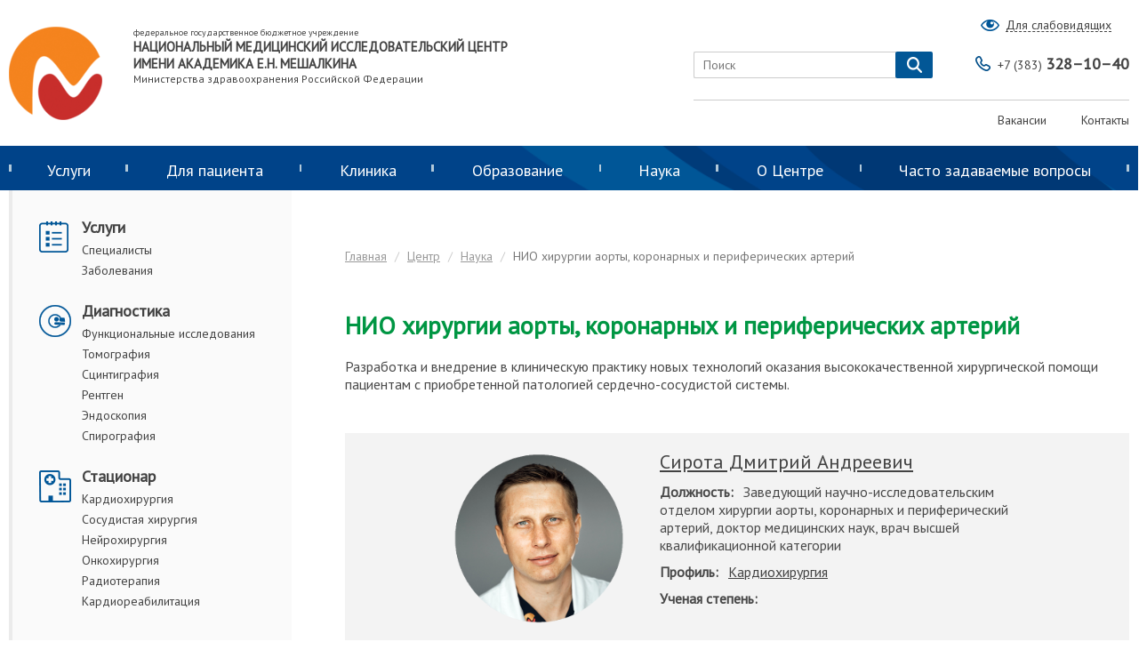

--- FILE ---
content_type: text/html; charset=UTF-8
request_url: https://meshalkin.ru/centr-hirurgii-aorti-koronarnih-i-perefericheskih-arterii
body_size: 25973
content:
<!DOCTYPE html>
<html lang="ru">
<head>
    <meta charset="UTF-8">
    <meta name="viewport" content="width=device-width, initial-scale=1">
    <meta name="csrf-param" content="_csrf">
<meta name="csrf-token" content="Sjvwdc-BeALOt_iOAoUgd3vtu0awUbm0Bo88AADQD34pYbs6ic0fdZSOlPl0wUhAN4CCA8kI8NdCt304dqZIPw==">
    <title>НИО хирургии аорты, коронарных и периферических артерий</title>
    <meta property="og:description" content="Разработка и внедрение в клиническую практику новых
технологий оказания высококачественной хирургической помощи пациентам с
приобретенной патологией сердечно-сосудистой системы.">
<meta property="og:title" content="НИО хирургии аорты, коронарных и периферических артерий">
<meta property="og:url" content="https://meshalkin.ru/centr-hirurgii-aorti-koronarnih-i-perefericheskih-arterii">
<link href="/assets/edbf09d7/css/bootstrap.css?v=1765434408" rel="stylesheet">
<link href="/assets/1ace7830/css/font-awesome.min.css?v=1765434408" rel="stylesheet">
<link href="/css/style.css?v=1762785970" rel="stylesheet">
<link href="/css/media.css?v=1762785970" rel="stylesheet">
<script src="/assets/b69cbec3/recaptcha.js?v=1765434408"></script>
<script>var inputmask_a9d628ba = {"mask":"8 999 999 99 99"};
var recaptchaCallback_a1c57073 = function(response){jQuery('#entry-recaptcha_entry').val(response);};</script>    <script src=""></script>
    <script src="/serviceWorker.js"></script>
</head>
<body>
<form id="w1" class="form_default contacts_form" action="/entry/create" method="post">
<input type="hidden" name="_csrf" value="Sjvwdc-BeALOt_iOAoUgd3vtu0awUbm0Bo88AADQD34pYbs6ic0fdZSOlPl0wUhAN4CCA8kI8NdCt304dqZIPw=="><div class="popup-background" style="display: none;"></div>
<div class="popup-appointment">
	<div class="">
		<span class="icon-x glyphicon glyphicon-remove"></span>
	</div>
	<div class="row appointment-title">Заказать обратный звонок</div>
        
        <div style="margin:0; text-align:center; padding-left: 30px; padding-right: 30px;  margin-bottom: 15px; font-size:14px">
            <div><b>ВНИМАНИЕ!</b></div>
            <div>Сотрудник контактного центра перезвонит вам в ближайший рабочий день.</div>
<!--            <div style="text-align: center; margin-top: 10px;">
		    &nbsp;&nbsp;В 
		    <strong style="color: #000;">праздничниые дни</strong> мы сможем перезвонить Вам для подтверждения заявки 
		    <strong style="color: red; font-weight: bold;">3, 4 мая, 10, 11, 12 мая.</strong>
		</div>
-->
	    </div>


	<!-- Form block -->
	<div class="two-col-form">
	<!-- Start of 1st col -->
		<div class="first-col">
			<div class="row field-entry-fio required">
<input type="text" id="entry-fio" class="input-text" name="Entry[fio]" maxlength="255" placeholder="ФИО пациента (полностью)" aria-required="true"><div class="help-block"></div>
</div>
			<div class="row field-entry-email">
<input type="text" id="entry-email" class="input-text" name="Entry[email]" maxlength="128" placeholder="E-mail"><div class="help-block"></div>
</div>
                        <div class="row field-entry-phone required">
<input type="text" id="entry-phone" class="input-text" name="Entry[phone]" placeholder="Номер телефона" aria-required="true" data-plugin-inputmask="inputmask_a9d628ba"><div class="help-block"></div>
</div>					</div>
	<!-- End of 1st col -->
<!--		<div class="row field-entry-specialty_id">
<input type="hidden" id="entry-specialty_id" class="form-control" name="Entry[specialty_id]"><div class="help-block"></div>
</div>-->
		<!-- Start of 2nd col -->
                <div style="margin:0; padding-left: 30px; padding-right: 30px; display: inline-block; margin-bottom: 15px;">
                    <label class="patient-agreement pull-left">
                        <input type="checkbox" id='agree'>
                        <span class="agreement-checkbox" style='top:-2px;'></span>
                    </label>
                    <div class="in-text" style="display:inline; position: relative; top:-4px;">
                        Я даю своё согласие на обработку моих персональных данных в соответствии с указанными
                        <a class='consult-link' target="_blank" href=/politika-v-otnoshenii-obrabotki-personalnykh-dannykh>Условиями</a>
                    </div>
        </div>
	<!-- End of 2nd column -->
	</div>
<!-- End of form -->
<!-- Start of Bottom-elements -->
       
	<div class="bottom-elements">
		<div class="row field-entry-recaptcha_entry">
<input type="hidden" id="entry-recaptcha_entry" name="Entry[reCaptcha_entry]"><div id="recaptcha_a1c57073" data-params='{"sitekey":"6Ld1DyITAAAAALNq5iMdUMo7e2pCMFrdPnbDWvJZ","theme":"light","callback":"recaptchaCallback_a1c57073","size":"compact"}'></div><div class="help-block"></div>
</div>       
		<div class="row row-btn">
			<input type="submit" class="button-default" value="Заказ обратного звонка" style="margin-top: 0;">		</div>
		
		
	</div>

        
<!-- End of Bottom-elements -->
</div>
</form>    <header class="header">
        <div class="wrap header-pre">
            <div class="header-logo-box">
                <a href="/">
										<img class="logo" src="/uploads/images/noresize_95eea0a181b24907.png" alt="логотип ФЕДЕРАЛЬНОЕ ГОСУДАРСТВЕННОЕ БЮДЖЕТНОЕ УЧРЕЖДЕНИЕ НАЦИОНАЛЬНЫЙ МЕДИЦИНСКИЙ ИССЛЕДОВАТЕЛЬСКИЙ ЦЕНТР ИМЕНИ АКАДЕМИКА Е.Н. МЕШАЛКИНА National Medical Research Center logo">									</a>
				<div class="large-logo-title">
								<div style="font-size: 10px; font-weight: normal;">федеральное государственное бюджетное учреждение</div>

<div style="font-size: 15px; font-weight: bold;">НАЦИОНАЛЬНЫЙ МЕДИЦИНСКИЙ ИССЛЕДОВАТЕЛЬСКИЙ ЦЕНТР ИМЕНИ АКАДЕМИКА Е.Н. МЕШАЛКИНА&nbsp;</div>

<div style="font-size: 10px; font-weight: normal;"><big class="cms-big">Министерства здравоохранения Российской Федерации</big></div>								</div>
				<div class="small-logo-title" style="display: none;">
					<b>КЛИНИКА МЕШАЛКИНА</b>
				</div>
            </div>
            <div class="header-block">
                <div class="user-box">
                    <div class="eye-box">
                        <a href="#"><span>Для слабовидящих</span></a>
                    </div>
					<div class="hyposeeing" style="display: none;">
						<span>Размер шрифта:</span>
						<span class="hyposeeing-item a-norm">А</span>
						<span class="hyposeeing-item a-bigger">А+</span>

						<span class="hyposeeing-title">Цвета:</span>
						<span class="hyposeeing-item BW">ЧБ</span>
						<span class="hyposeeing-item WB">БЧ</span>
						<span class="hyposeeing-item colored">ЦВ</span>
					</div>
                </div>
                <div class="header-form">
                    <div class="search-box">
                        <form id="w2" action="/material/full-search" method="get">						<input type="text" class="search-input" name="text" placeholder="Поиск">						<button type="submit" class="search-button" style="float: none;"></button>						</form>                    </div>
                    <div class="phone">
                        <a href="tel:+73833281040"><span class="code">+7 (383) </span>328–10–40</a>
                    </div>
                </div>
                <div class="header-list">
                    <ul>
    <li>
				<a href="/vakansii">Вакансии</a>			</li>
    <li>
				<a href="/pages/contacts#spisok">Контакты</a>			</li>
</ul>                </div>
            </div>
        </div>
        <div class="header-menu">
            <span class="icon-hamburger"></span>
            <div class="search-box">
                <form id="w3" action="/material/full-search" method="get">				<input type="text" class="search-input" name="text" placeholder="Поиск">				<button type="submit" class="search-button" style="float: none;"></button>				</form>            </div>
            <ul class="wrap menu">
<li class="li-lvl1 color-scheme-clinic">
	<a href="/material/#">Услуги</a>    <div class="menu-inner">
        <div class="wrap">
                        			<div class="menu-inner-col">
				<div class="t">
	<span>Консультации</span>
</div>
<ul>
		<li>
								<a href="/konsultatsiya-kardiologa">Кардиология</a>							</li>
		<li>
								<a href="/aritmolog">Аритмология</a>							</li>
		<li>
								<a href="/detskaya-kardiologiya-1295">Детская кардиология</a>							</li>
		<li>
								<a href="/serdechno-sosudistaya-khirurgiya">Сердечно-сосудистая хирургия</a>							</li>
		<li>
								<a href="/konsultatsiya-nevrologa">Неврология</a>							</li>
		<li>
								<a href="/neyrokhirurgiya">Нейрохирургия</a>							</li>
		<li>
								<a href="/konsultatsiya-onkologa">Онкология</a>							</li>
		<li>
								<a href="/detskaya-onkologiya">Детская онкология</a>							</li>
	</ul>
			</div>
            			<div class="menu-inner-col">
				<div class="t">
	<span>Диагностика</span>
</div>
<ul>
		<li>
								<a href="/laboratornyye-issledovaniya">Лабораторные исследования</a>							</li>
		<li>
								<a href="/rentgenologicheskiye-issledovaniya">Общая рентгенодиагностика (Рентген)</a>							</li>
		<li>
								<a href="/uzi-ekg-kholter-tredmil">Функциональные исследования</a>							</li>
		<li>
								<a href="/spirografiya-i-funktsii-dykhaniya">Спирография и функции дыхания</a>							</li>
		<li>
								<a href="/endoskopiya">Эндоскопия</a>							</li>
		<li>
								<a href="/mrt_issledovaniya">Магнитно-резонансная томография (МРТ)</a>							</li>
		<li>
								<a href="/mskt_issledovaniya">Компьютерная томография (КТ, МСКТ)</a>							</li>
		<li>
								<a href="/scintigrafiya">Сцинтиграфия</a>							</li>
		<li>
								<a href="/koronarografiya">Коронарография</a>							</li>
	</ul>
			</div>
            			<div class="menu-inner-col">
				<div class="t">
	<span>Стационар</span>
</div>
<ul>
		<li>
								<a href="/sosudistoye-i-kardiokhirurgicheskoye-lecheniye">Кардиохирургия</a>							</li>
		<li>
								<a href="/sosudistaya-khirurgiya">Сосудистая хирургия</a>							</li>
		<li>
								<a href="/radiologiya-i-onkologiya">Онкохирургия</a>							</li>
		<li>
								<a href="/nejrohirurgiceskoe-lecenie">Нейрохирургия</a>							</li>
		<li>
								<a href="/radioterapiya-1207">Радиотерапия</a>							</li>
		<li>
								<a href="/transplantologiya">Трансплантология</a>							</li>
	</ul>
			</div>
                                </div>
        <div class="menu-inner-additional">
			<div class="wrap">
                				    <div class="menu-inner-col">
                    <a href="/pages/contacts#karta" class="btn-pic" >
        <img src="/uploads/images/middle_f70aa08022f1a523.jpg" alt="" style="max-width: 150px; height: 106px; float:left;">
            <div id="map_f54786db" style="width:150 px;height:106px;display:block;"></div>        </a>
</div>

<div class="menu-inner-col">
	КДО №1 (г. Новосибирск, ул. Речкуновская д. 15)<br>
	<span class="strong">Режим работы:</span><br>
	<span class="pd1">
					<p>Пн,Вт,Ср,Чт,Пт<p>08:00-20:00 </p></p>
					</span>
	<span class="strong">+7 (383) 328–10–40</span>
</div>                				    <div class="menu-inner-col">
                    <a href="/pages/contacts#karta" class="btn-pic" >
        <img src="/uploads/images/middle_9dc6b548c8dfa69c.jpg" alt="" style="max-width: 150px; height: 106px; float:left;">
            <div id="map_73ecb157" style="width:150 px;height:106px;display:block;"></div>        </a>
</div>

<div class="menu-inner-col">
	Консультативно-диагностическое отделение (г. Новосибирск, ул. 1905 года д. 83)<br>
	<span class="strong">Режим работы:</span><br>
	<span class="pd1">
					<p>Пн,Вт,Ср,Чт,Пт,Сб,Вс<p>08:00-20:00 </p></p>
					</span>
	<span class="strong">+7 (383) 328–10–40</span>
</div>                				    <div class="menu-inner-col">
                    <a href="/pages/contacts#karta" class="btn-pic" >
        <img src="/uploads/images/middle_5ce0181c0bd6cb7b.jpg" alt="" style="max-width: 150px; height: 106px; float:left;">
            <div id="map_2c56c1cc" style="width:150 px;height:106px;display:block;"></div>        </a>
</div>

<div class="menu-inner-col">
	Радиологический корпус (г. Новосибирск, ул. Речкуновская, 15 к1)<br>
	<span class="strong">Режим работы:</span><br>
	<span class="pd1">
					<p>Пн,Вт,Ср,Чт,Пт,Сб,Вс<p>08:00-20:00 </p></p>
					</span>
	<span class="strong">+7 (383) 328–10–40</span>
</div>                			</div>
		</div>
    </div>
</li>
<li class="li-lvl1 color-scheme-clinic">
	<a href="/material/#">Для пациента</a>    <div class="menu-inner">
        <div class="wrap">
                        			<div class="menu-inner-col">
				<div class="t">
	<span>Как попасть на прием и лечение</span>
</div>
<ul>
		<li>
								<a href="/kak-zapisatsya-na-ochnyy-priyem">Как записаться на очный приём</a>							</li>
		<li>
								<a href="/telemeditsinskiye-konsultatsii">Телемедицинские консультации</a>							</li>
		<li>
								<a href="/gospitalizatsiya-ot-a-do-ya">Общая информация о госпитализации</a>							</li>
		<li>
								<a href="/lecheniye-po-kvote-na-vmp">Как получить квоту</a>							</li>
		<li>
								<a href="/obyazatelnoye-meditsinskoye-strakhovaniye-oms">Обязательное медстрахование (ОМС)</a>							</li>
		<li>
								<a href="/lecheniye-na-platnoy-osnove-pmu">Лечение на платной основе (ПМУ)</a>							</li>
		<li>
								<a href="/stoimost-uslug">Стоимость услуг (Прейскурант)</a>							</li>
		<li>
								<a href="/inostrannyye-grazhdane-vyezd-na-territoriyu-rossiyskoy-federatsii-s-tselyu-lecheniya">Иностранным гражданам</a>							</li>
		<li>
								<a href="/pages/contacts#nonresident">Для иногородних</a>							</li>
		<li>
								<a href="/kak-popast-na-priyem-i-lecheniye">Схема передвижения Речкуновская, 15</a>							</li>
	</ul>
			</div>
            			<div class="menu-inner-col">
				<div class="t">
	<span>Госпитализация от А до Я</span>
</div>
<ul>
		<li>
								<a href="/podgotovka-k-gospitalizatsii">Подготовка к госпитализации</a>							</li>
		<li>
								<a href="/kak-uznat-datu-gospitalizatsii">Дата госпитализации</a>							</li>
		<li>
								<a href="/vopros-o-perenose-daty-gospitalizatsii-na-blizhaysheye-vremya">Перенос даты госпитализации</a>							</li>
		<li>
								<a href="/usloviya-prebyvaniya-v-tsentre">Правила внутреннего распорядка и условия пребывания в центре</a>							</li>
		<li>
								<a href="/chto-vzyat-s-soboy-na-gospitalizatsiyu">Что взять с собой на госпитализацию</a>							</li>
		<li>
								<a href="/skolko-prodlitsya-gospitalizatsiya">Длительность госпитализации</a>							</li>
		<li>
								<a href="/gospitalizatsiya-v-otdeleniye-meditsinskoy-reabilitatsii">Правила поведения пациента в Центре</a>							</li>
		<li>
								<a href="/kak-uznat-sostoyaniye-patsiyenta">Узнать о состоянии пациента</a>							</li>
		<li>
								<a href="/poseshcheniye-patsiyentov-1286">Посещение пациентов и прием передач</a>							</li>
		<li>
								<a href="/pansionat-na-territorii-tsentra">Пансионат на территории Центра</a>							</li>
		<li>
								<a href="/gospitalizatsiya-soprovozhdayushchikh-lits">Госпитализация сопровождающих лиц</a>							</li>
	</ul>
			</div>
            			<div class="menu-inner-col">
				<div class="t">
	<span>Правовая и полезная информация</span>
</div>
<ul>
		<li>
								<a href="/prava-patsiyenta">Права пациента</a>							</li>
		<li>
								<a href="/priyem-administratsiyey-tsentra">Прием администрацией Центра</a>							</li>
		<li>
								<a href="/kontroliruyushchiye-organy">Контролирующие органы</a>							</li>
		<li>
								<a href="/forma-zayavleniya-obrashcheniya-grazhdan">Работа с обращениями граждан</a>							</li>
		<li>
								<a href="/profiles#specialisti">Наши специалисты</a>							</li>
		<li>
								<a href="/feedback/index">Отзывы и предложения</a>							</li>
		<li>
								<a href="/dostupnaya-sreda">Доступная среда</a>							</li>
		<li>
								<a href="/pages/contacts#3dtour">3D-тур</a>							</li>
		<li>
								<a href="/informatsiya-o-tsentralizovannykh-religioznykh-organizatsiyakh">Информация о централизованных религиозных организациях</a>							</li>
	</ul>
			</div>
            			<div class="menu-inner-col">
				<div class="t">
	<span>Медицинский туризм</span>
</div>
<ul>
		<li>
								<a href="/medical-tourism">Medical tourism</a>							</li>
		<li>
								<a href="/meditsinskiy-turizm-1119">Медицинский туризм</a>							</li>
		<li>
								<a href="/vyezd-na-territoriyu-rossiyskoy-federatsii-s-tselyu-lecheniya">Въезд на территорию Российской Федерации с целью лечения</a>							</li>
	</ul>
			</div>
                                </div>
        <div class="menu-inner-additional">
			<div class="wrap">
                				    <div class="menu-inner-col">
                    <a href="/pages/contacts#karta" class="btn-pic" >
        <img src="/uploads/images/middle_f70aa08022f1a523.jpg" alt="" style="max-width: 150px; height: 106px; float:left;">
            <div id="map_668b6dd1" style="width:150 px;height:106px;display:block;"></div>        </a>
</div>

<div class="menu-inner-col">
	КДО №1 (г. Новосибирск, ул. Речкуновская д. 15)<br>
	<span class="strong">Режим работы:</span><br>
	<span class="pd1">
					<p>Пн,Вт,Ср,Чт,Пт<p>08:00-20:00 </p></p>
					</span>
	<span class="strong">+7 (383) 328–10–40</span>
</div>                				    <div class="menu-inner-col">
                    <a href="/pages/contacts#karta" class="btn-pic" >
        <img src="/uploads/images/middle_9dc6b548c8dfa69c.jpg" alt="" style="max-width: 150px; height: 106px; float:left;">
            <div id="map_c4231e92" style="width:150 px;height:106px;display:block;"></div>        </a>
</div>

<div class="menu-inner-col">
	Консультативно-диагностическое отделение (г. Новосибирск, ул. 1905 года д. 83)<br>
	<span class="strong">Режим работы:</span><br>
	<span class="pd1">
					<p>Пн,Вт,Ср,Чт,Пт,Сб,Вс<p>08:00-20:00 </p></p>
					</span>
	<span class="strong">+7 (383) 328–10–40</span>
</div>                				    <div class="menu-inner-col">
                    <a href="/pages/contacts#karta" class="btn-pic" >
        <img src="/uploads/images/middle_5ce0181c0bd6cb7b.jpg" alt="" style="max-width: 150px; height: 106px; float:left;">
            <div id="map_27cd06ee" style="width:150 px;height:106px;display:block;"></div>        </a>
</div>

<div class="menu-inner-col">
	Радиологический корпус (г. Новосибирск, ул. Речкуновская, 15 к1)<br>
	<span class="strong">Режим работы:</span><br>
	<span class="pd1">
					<p>Пн,Вт,Ср,Чт,Пт,Сб,Вс<p>08:00-20:00 </p></p>
					</span>
	<span class="strong">+7 (383) 328–10–40</span>
</div>                			</div>
		</div>
    </div>
</li>
<li class="li-lvl1 color-scheme-clinic">
	<a href="/material/#">Клиника</a>    <div class="menu-inner">
        <div class="wrap">
                        			<div class="menu-inner-col">
				<div class="t">
	<span>Кардиохирургия</span>
</div>
<ul>
		<li>
								<a href="/otdeleniye-aorty-i-koronarnykh-arteriy">Отделение аорты и коронарных артерий</a>							</li>
		<li>
								<a href="/kardiokhirurgicheskoye-otdeleniye-interventsionnoy-kardiologii">Отделение эндоваскулярных диагностики и лечения</a>							</li>
		<li>
								<a href="/otdeleniye-detskoy-kardiokhirurgii-i-vrozhdennykh-porokov-serdtsa">Отделение врожденных пороков сердца</a>							</li>
		<li>
								<a href="/otdeleniye-priobretennykh-porokov-serdtsa">Отделение приобретённых пороков сердца</a>							</li>
		<li>
								<a href="/otdeleniye-narusheniy-ritma-serdtsa">Отделение нарушений ритма сердца</a>							</li>
		<li>
								<a href="/otdeleniye-sosudistoy-patologii-i-gibridnoy-khirurgii">Отделение сосудистой патологии и гибридной хирургии</a>							</li>
		<li>
								<a href="/kardiologicheskoye-otdeleniye">Кардиологическое отделение</a>							</li>
	</ul>
			</div>
            			<div class="menu-inner-col">
				<div class="t">
	<span>Нейрохирургия</span>
</div>
<ul>
		<li>
								<a href="/otdeleniye-neyrokhirurgii">Отделение нейрохирургии</a>							</li>
	</ul>
			</div>
            			<div class="menu-inner-col">
				<div class="t">
	<span>Онкология</span>
</div>
<ul>
		<li>
								<a href="/otdeleniye-radioterapii">Отделение радиотерапии</a>							</li>
		<li>
								<a href="/otdeleniye-onkologii">Отделение онкологии</a>							</li>
		<li>
								<a href="/otdeleniye-detskoy-onkologii">Отделение детской онкологии</a>							</li>
	</ul>
			</div>
            			<div class="menu-inner-col">
				<div class="t">
	<span>Медицинская реабилитация</span>
</div>
<ul>
		<li>
								<a href="/chto-takoye-posleoperatsionnaya-meditsinskaya-reabilitatsiya">Кардиореабилитация</a>							</li>
		<li>
								<a href="/onkoreabilitatsiya">Онкореабилитация</a>							</li>
	</ul>
			</div>
                                </div>
        <div class="menu-inner-additional">
			<div class="wrap">
                				    <div class="menu-inner-col">
                    <a href="/pages/contacts#karta" class="btn-pic" >
        <img src="/uploads/images/middle_f70aa08022f1a523.jpg" alt="" style="max-width: 150px; height: 106px; float:left;">
            <div id="map_74a5f5ec" style="width:150 px;height:106px;display:block;"></div>        </a>
</div>

<div class="menu-inner-col">
	КДО №1 (г. Новосибирск, ул. Речкуновская д. 15)<br>
	<span class="strong">Режим работы:</span><br>
	<span class="pd1">
					<p>Пн,Вт,Ср,Чт,Пт<p>08:00-20:00 </p></p>
					</span>
	<span class="strong">+7 (383) 328–10–40</span>
</div>                				    <div class="menu-inner-col">
                    <a href="/pages/contacts#karta" class="btn-pic" >
        <img src="/uploads/images/middle_9dc6b548c8dfa69c.jpg" alt="" style="max-width: 150px; height: 106px; float:left;">
            <div id="map_81ba3e09" style="width:150 px;height:106px;display:block;"></div>        </a>
</div>

<div class="menu-inner-col">
	Консультативно-диагностическое отделение (г. Новосибирск, ул. 1905 года д. 83)<br>
	<span class="strong">Режим работы:</span><br>
	<span class="pd1">
					<p>Пн,Вт,Ср,Чт,Пт,Сб,Вс<p>08:00-20:00 </p></p>
					</span>
	<span class="strong">+7 (383) 328–10–40</span>
</div>                				    <div class="menu-inner-col">
                    <a href="/pages/contacts#karta" class="btn-pic" >
        <img src="/uploads/images/middle_5ce0181c0bd6cb7b.jpg" alt="" style="max-width: 150px; height: 106px; float:left;">
            <div id="map_6e416117" style="width:150 px;height:106px;display:block;"></div>        </a>
</div>

<div class="menu-inner-col">
	Радиологический корпус (г. Новосибирск, ул. Речкуновская, 15 к1)<br>
	<span class="strong">Режим работы:</span><br>
	<span class="pd1">
					<p>Пн,Вт,Ср,Чт,Пт,Сб,Вс<p>08:00-20:00 </p></p>
					</span>
	<span class="strong">+7 (383) 328–10–40</span>
</div>                			</div>
		</div>
    </div>
</li>
<li class="li-lvl1 color-scheme-education">
	<a href="/material/#">Образование</a>    <div class="menu-inner">
        <div class="wrap">
                        			<div class="menu-inner-col">
				<div class="t">
	<span>Сведения об образовательной организации</span>
</div>
<ul>
		<li>
								<a href="/obshchiye-svedeniya">Основные сведения</a>							</li>
		<li>
								<a href="/obshchaya-informatsiya-406">Структура и органы управления</a>							</li>
		<li>
								<a href="/dokumenty">Документы</a>							</li>
		<li>
								<a href="/obrazovaniye">Образование</a>							</li>
		<li>
								<a href="/obrazovatelnyye-standarty">Образовательные стандарты</a>							</li>
		<li>
								<a href="/rukovodstvo.-pedagogicheskiy-nauchno-pedagogicheskiy-sostav">Руководство. Педагогический (научно-педагогический состав)</a>							</li>
		<li>
								<a href="/osnashcheniye-i-sotrudniki">Материально-техническое обеспечение и оснащенность образовательного процесса</a>							</li>
		<li>
								<a href="/stipendii-i-inyye-vidy-materialnoy-podderzhki">Стипендии и иные виды материальной поддержки</a>							</li>
		<li>
								<a href="/stoimost-obrazovatelnykh-uslug">Платные образовательные услуги</a>							</li>
		<li>
								<a href="/finansovo-khozyaystvennaya-deyatelnost">Финансово-хозяйственная деятельность</a>							</li>
		<li>
								<a href="/vakantnyye-mesta-dlya-priyema-perevoda">Вакантные места для приема (перевода) обучающихся</a>							</li>
		<li>
								<a href="/dostupnaya-sreda-1372">Доступная среда</a>							</li>
		<li>
								<a href="/mezhdunarodnoye-sotrudnichestvo">Международное сотрудничество</a>							</li>
		<li>
								<a href="/konkurs-na-zameshcheniye-dolzhnostey-pedagogicheskikh-rabotnikov">Конкурс на замещение должностей педагогических работников</a>							</li>
	</ul>
			</div>
            			<div class="menu-inner-col">
				<div class="t">
	<span>Ординатура</span>
</div>
<ul>
		<li>
								<a href="/obshchaya-informatsiya">Общая информация</a>							</li>
		<li>
								<a href="/priyemnaya-kampaniya-po-programme-ordinatury-1246">Приемная кампания 2025/2026</a>							</li>
		<li>
								<a href="/podat-dokumenty-na-obucheniye-po-programmam-ordinatury">Подать документы на обучение в ординатуре</a>							</li>
		<li>
								<a href="/informatsiya-o-podannykh-zayavleniyakh.-ordinatura-2018">Информация о поданных заявлениях</a>							</li>
		<li>
								<a href="/prikazy-o-zachislenii-v-ordinaturu-1308">Приказы о зачислении</a>							</li>
		<li>
				<div class="t">
	<span>Целевое обучение в ординатуре и аспирантуре</span>
</div>
<ul>
		<li>
								<a href="/tselevoye-obucheniye-v-ordinature-i-aspiranture">Материалы</a>							</li>
	</ul>
			</li>
	</ul>
			</div>
            			<div class="menu-inner-col">
				<div class="t">
	<span>Аспирантура</span>
</div>
<ul>
		<li>
								<a href="/ob-aspiranture">Об аспирантуре</a>							</li>
		<li>
								<a href="/priyemnaya-kampaniya-po-programmam-aspirantury-na-20192020-uchebnyy-god-854">Приемная кампания 2025/2026</a>							</li>
		<li>
								<a href="/podat-dokumenty-dlya-postupleniya-po-programmam-aspirantury">Подать документы для поступления на обучение по программам аспирантуры</a>							</li>
		<li>
								<a href="/informatsiya-o-podannykh-zayavleniyakh.-aspirantura-2018">Информация о поданных заявлениях</a>							</li>
		<li>
								<a href="/prikazy-o-zachislenii">Сведения о зачислении</a>							</li>
	</ul>
			</div>
            			<div class="menu-inner-col">
				<div class="t">
	<span>Дополнительное профессиональное образование</span>
</div>
<ul>
		<li>
								<a href="/vidy-dopolnitelnogo-obrazovaniya">Виды дополнительного образования</a>							</li>
		<li>
								<a href="/programmy-povysheniya-kvalifikatsii">Программы повышения квалификации и профессиональной переподготовки</a>							</li>
		<li>
								<a href="/raspisaniye-tsiklov-obucheniya">Расписание обучения</a>							</li>
		<li>
								<a href="/oformleniye-na-obucheniye-s-oplatoy-fizicheskim-ili-yuridicheskim-litsom">Оформление на обучение с оплатой физическим или юридическим лицом</a>							</li>
		<li>
								<a href="/oformleniye-na-obucheniye-pri-oplate-obucheniya-iz-sredstv-gosudarstvennogo-byudzheta">Оформление на обучение при оплате обучения из средств государственного бюджета</a>							</li>
		<li>
								<a href="/oformleniye-uchastiya-v-meropriyatii-v-forme-seminara-treninga-s-oplatoy-fizicheskim-ili-yuridicheskim-litsom">Оформление участия в мероприятии в форме семинара (тренинга) с оплатой физическим или юридическим лицом​</a>							</li>
		<li>
								<a href="/anketa-dlya-studentov-medkolledzha">Анкета для студентов медколледжа</a>							</li>
	</ul>
			</div>
            			<div class="menu-inner-col">
				<div class="t">
	<span>Аккредитация специалистов</span>
</div>
<ul>
		<li>
								<a href="/obshchaya-informatsiya-ob-akkreditatsii-spetsialistov">Общая информация об аккредитации специалистов</a>							</li>
		<li>
								<a href="/svedeniya-ob-akkreditatsionnom-tsentre">Сведения об аккредитационном центре</a>							</li>
		<li>
								<a href="/pervichnaya-akkreditatsiya-spetsialistov">Первичная аккредитация специалистов</a>							</li>
		<li>
								<a href="/pervichnaya-spetsializirovannaya-akkreditatsiya-spetsialistov">Первичная специализированная аккредитация специалистов</a>							</li>
		<li>
								<a href="/protokoly-apk-po-spetsialnosti-serdechno-sosudistaya-khirurgiya">Протоколы АПК по специальности «Сердечно-сосудистая хирургия»</a>							</li>
		<li>
								<a href="/periodicheskaya-akkreditatsiya-spetsialistov">Периодическая аккредитация специалистов</a>							</li>
		<li>
								<a href="/podgotovka-k-prokhozhdeniyu-akkreditatsii-spetsialistov">Подготовка к прохождению аккредитации специалистов</a>							</li>
		<li>
								<a href="/polucheniye-rezultatov-akkreditatsii-spetsialistov-i-apellyatsiya">Получение результатов аккредитации специалистов и апелляция</a>							</li>
		<li>
								<a href="/dokumenty-reglamentiruyushchiye-provedeniye-akkreditatsii-spetsialistov">Документы, регламентирующие проведение аккредитации специалистов</a>							</li>
	</ul>
			</div>
                                </div>
        <div class="menu-inner-additional">
			<div class="wrap">
                				    <div class="menu-inner-col">
                    <a href="/pages/contacts#karta" class="btn-pic" >
        <img src="/uploads/images/middle_f70aa08022f1a523.jpg" alt="" style="max-width: 150px; height: 106px; float:left;">
            <div id="map_cfe4a0ba" style="width:150 px;height:106px;display:block;"></div>        </a>
</div>

<div class="menu-inner-col">
	КДО №1 (г. Новосибирск, ул. Речкуновская д. 15)<br>
	<span class="strong">Режим работы:</span><br>
	<span class="pd1">
					<p>Пн,Вт,Ср,Чт,Пт<p>08:00-20:00 </p></p>
					</span>
	<span class="strong">+7 (383) 328–10–40</span>
</div>                				    <div class="menu-inner-col">
                    <a href="/pages/contacts#karta" class="btn-pic" >
        <img src="/uploads/images/middle_9dc6b548c8dfa69c.jpg" alt="" style="max-width: 150px; height: 106px; float:left;">
            <div id="map_12615f2b" style="width:150 px;height:106px;display:block;"></div>        </a>
</div>

<div class="menu-inner-col">
	Консультативно-диагностическое отделение (г. Новосибирск, ул. 1905 года д. 83)<br>
	<span class="strong">Режим работы:</span><br>
	<span class="pd1">
					<p>Пн,Вт,Ср,Чт,Пт,Сб,Вс<p>08:00-20:00 </p></p>
					</span>
	<span class="strong">+7 (383) 328–10–40</span>
</div>                				    <div class="menu-inner-col">
                    <a href="/pages/contacts#karta" class="btn-pic" >
        <img src="/uploads/images/middle_5ce0181c0bd6cb7b.jpg" alt="" style="max-width: 150px; height: 106px; float:left;">
            <div id="map_e6450e4b" style="width:150 px;height:106px;display:block;"></div>        </a>
</div>

<div class="menu-inner-col">
	Радиологический корпус (г. Новосибирск, ул. Речкуновская, 15 к1)<br>
	<span class="strong">Режим работы:</span><br>
	<span class="pd1">
					<p>Пн,Вт,Ср,Чт,Пт,Сб,Вс<p>08:00-20:00 </p></p>
					</span>
	<span class="strong">+7 (383) 328–10–40</span>
</div>                			</div>
		</div>
    </div>
</li>
<li class="li-lvl1 color-scheme-science">
	<a href="/material/#">Наука</a>    <div class="menu-inner">
        <div class="wrap">
                        			<div class="menu-inner-col">
				<div class="t">
	<span>Основная информация</span>
</div>
<ul>
		<li>
								<a href="/vyshla-v-svet-monografiya-pod-redaktsiyey-a.m.-chernyavskogo-o-khirurgicheskom-lechenii-khronicheskoy-tromboembolicheskoy-legochnoy-gipertenzii">Монография о ХТЭЛГ</a>							</li>
		<li>
								<a href="https://journalmeshalkin.ru/index.php/heartjournal/index">Патология кровообращения и кардиохирургия</a>							</li>
		<li>
								<a href="/rekomendatsii-dlya-avtorov-statey">Рекомендации для авторов и рецензентов</a>							</li>
		<li>
								<a href="/resursy-springer-nature-v-ramkakh-natsionalnoy-podpiski-cherez-rffi">Ресурсы Springer Nature в рамках национальной подписки через РФФИ</a>							</li>
		<li>
								<a href="/pages/events?tag=2">Научные мероприятия</a>							</li>
		<li>
								<a href="/klinicheskiye-ispytaniya-meditsinskikh-izdeliy">Клинические испытания медицинских изделий</a>							</li>
		<li>
								<a href="/dokumenty-1659">Документы</a>							</li>
	</ul>
			</div>
            			<div class="menu-inner-col">
				<div class="t">
	<span>Научные подразделения</span>
</div>
<ul>
		<li>
								<a href="/centr-hirurgii-aorti-koronarnih-i-perefericheskih-arterii">НИО хирургии аорты, коронарных и периферических артерий</a>							</li>
		<li>
								<a href="/tsentr-novykh-khirurgicheskikh-tekhnologiy">НИО новых хирургических технологий</a>							</li>
		<li>
								<a href="/tsentr-khirurgicheskoy-aritmologii">НИО хирургической аритмологии</a>							</li>
		<li>
								<a href="/tsentr-endovaskulyarnoy-khirurgii">НИО эндоваскулярной хирургии</a>							</li>
		<li>
								<a href="/tsentr-sosudistoy-i-gibridnoy-khirurgii">НИО сосудистой и гибридной хирургии</a>							</li>
		<li>
								<a href="/tsentr-onkologii-i-radioterapii">НИО онкологии и радиотерапии</a>							</li>
		<li>
								<a href="/tsentr-angionevrologii-i-neyrokhirurgii">НИО ангионеврологии и нейрохирургии</a>							</li>
		<li>
								<a href="/tsentr-anesteziologii-i-reanimatologii">НИО анестезиологии и реаниматологии</a>							</li>
		<li>
								<a href="/tsentr-luchevoy-diagnostiki">НИО лучевой и инструментальной диагностики</a>							</li>
		<li>
								<a href="/institut-onkologii-i-neyrokhirurgii">Институт онкологии и нейрохирургии</a>							</li>
	</ul>
			</div>
            			<div class="menu-inner-col">
				<div class="t">
	<span>Подготовка диссертаций</span>
</div>
<ul>
		<li>
								<a href="/prikrepleniye-dlya-podgotovki-dissertatsii-bez-osvoyeniya-programm-aspirantury">Прикрепление для подготовки диссертации без освоения программ аспирантуры</a>							</li>
		<li>
								<a href="/doktorantura">Докторантура</a>							</li>
		<li>
								<a href="/predvaritelnaya-ekspertiza-aprobatsiya-dissertatsii">Предварительная экспертиза (апробация) диссертации</a>							</li>
		<li>
								<a href="/zhurnaly-po-perechnyu-vak">Журналы по перечню ВАК</a>							</li>
	</ul>
			</div>
            			<div class="menu-inner-col">
				<div class="t">
	<span>Диссертационные советы</span>
</div>
<ul>
		<li>
								<a href="/trebovaniya-k-soiskatelyam">Требования к соискателям</a>							</li>
		<li>
								<a href="/gost-po-oformleniyu-dissertatsii-i-avtoreferata">ГОСТ по оформлению диссертации и автореферата</a>							</li>
		<li>
								<a href="/kontakty-soveta">Контакты совета</a>							</li>
		<li>
				<div class="t">
	<span>Диссертационный совет 21.1.027.01</span>
</div>
<ul>
		<li>
								<a href="/sostav-soveta-po-zashchite-doktorskikh-i-kandidatskikh-dissertatsiy">Состав совета по защите докторских и кандидатских диссертаций</a>							</li>
		<li>
								<a href="/nauchnaya_deyatelnost/dissertatsionnyy_sovet/soiskateli">Соискатели</a>							</li>
		<li>
								<a href="/apellyatsii">Апелляции</a>							</li>
		<li>
								<a href="/pasporta-nauchnykh-spetsialnostey">Паспорта научных специальностей</a>							</li>
	</ul>
			</li>
		<li>
				<div class="t">
	<span>Диссертационный совет 21.1.027.02</span>
</div>
<ul>
		<li>
								<a href="/sostav-soveta-po-zashchite-doktorskikh-i-kandidatskikh-dissertatsiy-1676">Состав совета по защите докторских и кандидатских диссертаций</a>							</li>
		<li>
								<a href="/soiskateli">Соискатели</a>							</li>
		<li>
								<a href="/dissetratsionnyy-sovet-21.1.027.02">Документы</a>							</li>
		<li>
								<a href="/pasport-nauchnoy-spetsialnosti">Паспорт научной специальности</a>							</li>
	</ul>
			</li>
	</ul>
			</div>
            			<div class="menu-inner-col">
				<div class="t">
	<span>Вакансии</span>
</div>
<ul>
		<li>
								<a href="/vakansii-na-zameshcheniye-nauchnykh-dolzhnostey">Конкурс на замещение научных должностей</a>							</li>
	</ul>
			</div>
                                </div>
        <div class="menu-inner-additional">
			<div class="wrap">
                				    
<div class="menu-inner-event-more">
	<a href="/pages/events">Смотреть все мероприятия</a></div>
                				    
<div class="menu-inner-event-more">
	<a href="/pages/events">Смотреть все мероприятия</a></div>
                				    
<div class="menu-inner-event-more">
	<a href="/pages/events">Смотреть все мероприятия</a></div>
                			</div>
		</div>
    </div>
</li>
<li class="li-lvl1 color-scheme-clinic">
	<a href="/#">О Центре</a>    <div class="menu-inner">
        <div class="wrap">
                        			<div class="menu-inner-col">
				<div class="t">
	<span>Общая информация</span>
</div>
<ul>
		<li>
								<a href="/direktor-tsentra">Генеральный директор Центра</a>							</li>
		<li>
								<a href="/rukovodstvo-tsentra">Руководство Центра</a>							</li>
		<li>
								<a href="/missiya">Миссия</a>							</li>
		<li>
								<a href="/istoriya-i-osnovateli">История</a>							</li>
		<li>
								<a href="/pages/events">Мероприятия</a>							</li>
		<li>
								<a href="/fotoproyekty-kliniki-meshalkina">Фотопроекты </a>							</li>
		<li>
								<a href="/istorii-patsiyentov">Истории пациентов</a>							</li>
	</ul>
			</div>
            			<div class="menu-inner-col">
				<div class="t">
	<span>Организационно-методическая служба</span>
</div>
<ul>
		<li>
								<a href="/organizatsionno-metodicheskaya-sluzhba">Нормативные документы</a>							</li>
		<li>
								<a href="/struktura-otdela">Структура отдела </a>							</li>
		<li>
								<a href="/organizatsionno-metodicheskaya-rabota-s-regionami">Организационно-методическая работа с регионами</a>							</li>
		<li>
								<a href="/razvitiye-telemeditsinskikh-tekhnologiy">Развитие телемедицинских технологий</a>							</li>
		<li>
								<a href="/kadrovaya-politika-i-povysheniye-kvalifikatsii">Кадровая политика и повышение квалификации</a>							</li>
		<li>
								<a href="/publichnyy-otchet-organizatsionno-metodicheskoy-sluzhby">Публичный отчет</a>							</li>
	</ul>
			</div>
            			<div class="menu-inner-col">
				<div class="t">
	<span>Документы и отчеты</span>
</div>
<ul>
		<li>
								<a href="/ustav-i-registratsionnyye-dokumenty">Устав и регистрационные документы</a>							</li>
		<li>
								<a href="/litsenzii">Лицензии</a>							</li>
		<li>
								<a href="/publichnyy-otchet">Публичный отчет</a>							</li>
		<li>
								<a href="/svedeniya-o-meditsinskikh-rabotnikakh">Сведения о медицинских работниках</a>							</li>
		<li>
								<a href="/plan-razvitiya-tsentra">План развития Центра</a>							</li>
		<li>
								<a href="/politika-v-otnoshenii-obrabotki-personalnykh-dannykh">Политика обработки персональных данных</a>							</li>
		<li>
								<a href="/okhrana-truda">Охрана труда</a>							</li>
		<li>
								<a href="/politika-v-oblasti-okhrany-truda">Политика в области охраны труда</a>							</li>
		<li>
								<a href="/pages/corruption">Противодействие коррупции</a>							</li>
		<li>
								<a href="/uchetnaya-politika">Учетная политика</a>							</li>
		<li>
								<a href="/kollektivnyy-dogovor">Коллективный договор</a>							</li>
	</ul>
			</div>
            			<div class="menu-inner-col">
				<div class="t">
	<span>Сотрудничество</span>
</div>
<ul>
		<li>
								<a href="/zakupki">Закупки</a>							</li>
		<li>
								<a href="/dlya-smi">Для СМИ</a>							</li>
		<li>
								<a href="/dlya-blagotvoritelnykh-organizatsiy-i-sponsorov">Для благотворительных организаций и спонсоров</a>							</li>
	</ul>
			</div>
            			<div class="menu-inner-col">
				<div class="t">
	<span>Контакты и реквизиты</span>
</div>
<ul>
		<li>
								<a href="/pages/contacts#spisok">Список контактов</a>							</li>
		<li>
								<a href="/pages/contacts#rekviziti">Наши реквизиты</a>							</li>
		<li>
								<a href="/pages/contacts#karta">Мы на карте</a>							</li>
	</ul>
			</div>
                                </div>
        <div class="menu-inner-additional">
			<div class="wrap">
                				                    				                    				                    			</div>
		</div>
    </div>
</li>
<li class="li-lvl1 color-scheme-clinic">
	<a href="/chasto-zadavayemyye-voprosy">Часто задаваемые вопросы</a>    <div class="menu-inner">
        <div class="wrap">
                        			<div class="menu-inner-col">
				<div class="t">
	<span>Вопросы по госпитализации</span>
</div>
<ul>
		<li>
								<a href="/chasto-zadavayemyye-voprosy#q1">Узнать о состоянии пациента </a>							</li>
		<li>
								<a href="/chasto-zadavayemyye-voprosy#q3">Куда приехать для госпитализации в Центр</a>							</li>
		<li>
								<a href="/chasto-zadavayemyye-voprosy#q4">Перенос даты госпитализации при ухудшении состояния</a>							</li>
		<li>
								<a href="/chasto-zadavayemyye-voprosy#q5">Госпитализация пациентов детского возраста (до 18 лет)</a>							</li>
		<li>
								<a href="/chasto-zadavayemyye-voprosy#q6">Согласование даты госпитализации</a>							</li>
		<li>
								<a href="/chasto-zadavayemyye-voprosy#q6">Перечень документов для госпитализации пациента</a>							</li>
		<li>
								<a href="/chasto-zadavayemyye-voprosy#q7">Перечень обязательных анализов и обследований перед госпитализацией пациента</a>							</li>
		<li>
								<a href="/chasto-zadavayemyye-voprosy#q8">Что из личных вещей взять с собой для госпитализации</a>							</li>
		<li>
								<a href="/chasto-zadavayemyye-voprosy#q9">Длительность госпитализации</a>							</li>
		<li>
								<a href="/chasto-zadavayemyye-voprosy#q10">Посещение пациентов и прием передач</a>							</li>
		<li>
								<a href="/chasto-zadavayemyye-voprosy#q11">Проживание для иногородних пациентов и сопровождающих лиц</a>							</li>
	</ul>
			</div>
            			<div class="menu-inner-col">
				<div class="t">
	<span>Другие вопросы</span>
</div>
<ul>
		<li>
								<a href="/chasto-zadavayemyye-voprosy#q12">Запись на амбулаторный прием и диагностические обследования</a>							</li>
		<li>
								<a href="/chasto-zadavayemyye-voprosy#q13">Подготовка к амбулаторным диагностическим исследованиям</a>							</li>
		<li>
								<a href="/chasto-zadavayemyye-voprosy#q14">Как получить квоту на оказание ВМП</a>							</li>
		<li>
								<a href="/chasto-zadavayemyye-voprosy#q15">Информация о талоне ВМП</a>							</li>
		<li>
								<a href="/chasto-zadavayemyye-voprosy#q16">Пропуск автомобиля и парковка</a>							</li>
		<li>
								<a href="/chasto-zadavayemyye-voprosy#q17">Как получить справку об оплате медицинских услуг для представления в налоговые органы РФ</a>							</li>
		<li>
								<a href="/chasto-zadavayemyye-voprosy#q18">Жалоба на самочувствие после выписки</a>							</li>
		<li>
								<a href="/chasto-zadavayemyye-voprosy#q19">Можно ли заказать транспортировку пациента</a>							</li>
		<li>
								<a href="/chasto-zadavayemyye-voprosy#q20">Когда пациент находится в другой медицинский организации</a>							</li>
	</ul>
			</div>
                                </div>
        <div class="menu-inner-additional">
			<div class="wrap">
                				                    				                    				                    			</div>
		</div>
    </div>
</li>
</ul>
<!--        <div class="subscribe-popup" style="display:none; background: #005797; color: #fff; text-align: center; padding: 8px;"> 
        <div class="subscribe-popup">
            <span style="font-size: 18px;">Подписаться на уведомления?</span>
            <button id="push-subscription-button">Подписаться</button>
            <button id="hide-subscribe">Не сейчас</button>
        </div>-->

        </div>
    </header>
    <div class="wrap container-main-bg ">
    <div class="content_block">
		<div id="w0">

</div>                
        <ul class="breadcrumb"><li><a href="/">Главная</a></li>
<li><a href="/news?type_id=4">Центр</a></li>
<li><a href="/news?type_id=4&amp;tag_id=2">Наука</a></li>
<li class="active">НИО хирургии аорты, коронарных и периферических артерий</li>
</ul>        <div class="bold-title-28 color-science">НИО хирургии аорты, коронарных и периферических артерий</div>
<div><p>Разработка и внедрение в клиническую практику новых
технологий оказания высококачественной хирургической помощи пациентам с
приобретенной патологией сердечно-сосудистой системы.</p></div>

		<div class="scientist-box">
		<img class="profile-spec-img" src="/uploads/images/noresize_b8366d33411c3bed.png">
		<div class='scientist-descr'>
			<div class='scientist-title'><a href="/sirota-dmitriy-andreyevich">Сирота Дмитрий Андреевич</a></div>
			<div><b>Должность:</b> &thinsp; Заведующий научно-исследовательским отделом хирургии аорты, коронарных и периферический артерий, доктор медицинских наук, врач высшей квалификационной категории</div>
						<div><b>Профиль:</b> &thinsp; <a href="/profiles?direction=1">Кардиохирургия</a></div>
						<div><b>Ученая степень:</b> &thinsp; </div>
					</div>
	</div>
	<div
	>
		
	
	
	<div class="scientific-directions">
    <h3>Научные направления</h3><br>
    <ol>
      <li>Хирургическое лечение осложненных форм ишемической болезни сердца.</li><br>
      <li>Малоинвазивные технологии хирургического лечения ишемической болезни сердца, в том числе использование робототехники.</li><br>
<li>Хирургическое лечение мультифокального атеросклероза.</li><br>
<li>Хирургическое лечение сердечной недостаточности.</li><br>
<li>Хирургическое лечение патологии аорты и магистральных сосудов.</li><br>
<li>Лечение хронической тромбоэмболической легочной гипертензии.</li>


    </ol>


</div>

<br>

<ul class="tabs-col4 tabs-colorbg science tabs-js">
    <li>
        <a href="#research" class="">Исследования</a>
    </li>
    <li>
        <a href="#publications" class="active">Публикации и доклады</a>
    </li>
    <li>
        <a href="#grants" class="">Гранты</a>
    </li>
    <li>
        <a href="#pathents" class="">Патенты</a>
    </li>
</ul>

<div class="tabs-containet science">
 
   <div id="research" class="tab">
        <h3>Участие в Российских и международных клинических исследованиях</h3>
       
        <div class="science-row">

<div class="science-block">
               <div>  Международное исследование сравнительной эффективности для здоровья при медикаментозном и инвазивном подходе, исследование ISCHEMIA.</div>
            </div>

<div class="science-block">
               <div>Проспективное, рандомизированное, плацебо-контролируемое, многоцентровое, двойное слепое в параллельных группах 24-недельное исследование эффективности, безопасности и переносимости Мацитентана у пациентов с неоперабельной хронической тромбоэмболической легочной гипертензией, 2 фаза MERIT-II.</div>
            </div>

<div class="science-block">
               <div>Международный проспективный регистр для оценки эпидемиологии, диагностики и лечения пациентов с ХТЭЛГ в странах, входящих в регион EMEA.</div>
            </div>


<div class="science-block">
               <div>Рандомизированное двойное слепое многоцентровое исследование III фазы для сравнительной оценки эффективности и безопасности концентратов 4 факторов протромбинового комплекса LEX-209.</div>
            </div>

<div class="science-block">
               <div>Исследование с целью оценки эффекта дапаглифлозина в отношении частоты случаев ухудшения течения сердечной недостаточности или сердечно-сосудистой смертности у пациентов с хронической сердечной недостаточностью на фоне сниженной фракции выброса DAPA-HF.</div>
            </div>


<div class="science-block">
               <div>Рандомизированное двойное слепое плацебо-контролируемое многоцентровое исследование II фазы, проводимое в параллельных группах в рамках инициативы по 3-месячному снижению уровней калия с помощью циклосиликата натрия-циркония для оптимизации терапии ингибиторами РААС при СН PRIORITIZE HF.</div>
            </div>


<div class="science-block">
               <div>24 недельное, многоцентровое рандомизированное, двойное слепое, плацебо-контролируемое исследование с целью изучения эффектов саксаглиптина и ситаглиптина в параллельных группах пациентов с сахарным диабетом типа 2 и сердечной недостаточностью MEASURE-HF.</div>
            </div>


<div class="science-block">
               <div>Международное двойное слепое рандомизированное плацебо-контролируемое исследование III фазы, проводимое с целью изучения эффекта дапаглифлозина по отношению к снижению сердечно-сосудистой смертности или ухудшению сердечной недостаточности у пациентов с сердечной недостаточностью с сохранённой фракцией выброса (СНсФВ) DELIVER.</div>
            </div>


<div class="science-block">
               <div>Протокол AC-065B302, SELECT: Селексипаг при неоперабельной или персистирующей/рецидивирующей хронической тромбоэмболической легочной гипертензии (SELExipag in inoperable or persistent/recurrent Chronic Thromboembolic pulmonary hypertension)</div>
            </div>

<div class="science-block">
               <div>Артериальная реваскуляризация миокарда с использованием Y-образных и кондуитов in-situ внутренних грудных артерий - TAR (внутреннее исследование). </div>
            </div>

<div class="science-block">
               <div>Сравнение результатов стандартного и микрохирургического коронарного шунтирования у женщин с сопутствующим сахарным диабетом (внутреннее исследование). </div>
            </div>

<div class="science-block">
               <div>Разработка отечественного гибридного протеза грудной аорты. Проводятся испытания in vitro, in vivo. Выполнена имплантация в модель животного, проведена контрольная ангиография через 1 мес.</div>
            </div>

            
            <div class="science-block">
               <div>Клиническое исследование AC-055E201 MERIT-1 «Проспективное, рандомизированное, плацебо-контролируемое, многоцентровое, двойное слепое в параллельных группах 24-недельное исследование эффективности, безопасности и переносимости Мацитентана у пациентов с неоперабельной хронической тромбоэмболической легочной гипертензией», 2 фаза</div>
            </div>

            <div class="science-block">Продолженное исследование хирургического лечения ишемической сердечной недостаточности (STICH- трайл)</div>
            
            <div class="science-block">ISCHEMIA CLINICAL RESEARCH AGREEMENT</div>
      
            <div class="science-block">
              <div>Международное, рандомизированное, двойное слепое, плацебо-контролируемое исследование эффекта тикагрелора в дозе 90 мг 2 раза в сутки в отношении сердечно-сосудистой смертности, а также частоты инфарктов миокарда и инсультов у пациентов с сахарным диабетом типа 2 (THEMIS)</div>
            </div>

            <div class="science-block">Рандомизированное, двойное слепое, многоцентровое исследование IIIb фазы в параллельных группах по сравнению влияния тикагрелора и клопидогреля на риск сердечно-сосудистой смерти, инфаркта миокарда и ишемического инсульта у пациентов с установленной болезнью периферических артерий (EUCLID)
            </div>

            <div class="science-block">Долгосрочное многоцентровое международное исследование по оценке эффективности и переносимости лекарственного препарата BAY 63-2521 для перорального применения в дозах 1мг; 1,5мг; 2мг или 2,5мг три раза в день у пациентов, страдающих хронической тромбоэмболической легочной гипертензией (CHEST-II)
            </div>
            
        </div><br>

         <h3>Сотрудничество с учреждениями СО РАН</h3>

        <div class="science-row">

            <div class="science-block">
                <div><b>ФГБУ науки «Институт теоретической и прикладной механики им. С.А. Христиановича» СОРАН</b></div><br>
                <div>Создание экспериментальной модели дискового насоса для механической поддержки сердца</div>
            </div>

            <div class="science-block">
                <div><b>ФГБУ науки «Институт теоретической и прикладной механики им. С.А. Христиановича» СОРАН</b></div><br>
                <div>Реконструкция полости левого желудочка при постинфарктный аневризмах сердца, основанная на предоперационном моделировании по данным магнитно-резонансной томографии</div>
           </div>

            <div class="science-block">
                <div><b>ФГБУ науки «Новосибирский институт органической Химии им. Н.Н. Ворожцова» СОРАН</b></div><br>
                <div>Местное гемостатическое ванкомицин-содержащее средство для лечения и профилактики осложнений срединной стернотомии</div>
           </div>



            <div class="science-block">
                <div><b>ФГБУ «Научно-исследовательский институт терапии» СО РАН</b></div><br>
                <div>Изучение особенностей этиологии и патогенеза заболеваний коронарных артерий и аорты, ассоциированных с атерокальцинозом и дисплазией соединительной ткани, у мужчин Сибирского региона</div>
            </div>
            
        </div>


    </div>
    

    <div id="publications" class="tab active">

        <h3>Монографии</h3>

        <div class="science-row">

<div class="science-block">
                <div><b>А.М. Чернявский, А.Г. Едемский, Н.В. Новикова и др.</b></div><br>
                <div>Хирургическое лечение хронической тромбоэмболической легочной гипертензии / Под общ. ред. А.М. Чернявского. Новосибирск: Изд-во СО РАН, 2019. - 318 с.. </div>
            </div>

            <div class="science-block">
                <div><b>Чернявский А.М., Чернявский М.А., Едемский А.Г., Караськов А.М.</b></div><br>
                <div>Хирургическое лечение хронической постэмболической легочной гипертензии (глава 9) // Тромбоэмболия легочных артерий. Как лечить и предотвращать / Под ред. А.И. Кириенко, А.М. Чернявского, В.В. Андрияшкина. М.: Медицинское информационное агентство, 2015. С. 199–235.</div>
            </div>

            <div class="science-block">
                <div><b>Чернявский А.М., Едемский А.Г., Чернявский М.А., Караськов А.М.</b></div><br>
                <div>Хроническая постэмболическая легочная гипертензия (глава 11) // Легочная гипертензия / С.Н. Авдеев [и др.]. М.: ГЭоТАР-Медиа, 2015. С. 281–322.</div>
           </div>

        </div>

        <h3><br></h3><h3>Наиболее значимые статьи</h3>

        <div class="science-row">

<div class="science-block">
<div><b> Cherniavsky A.M. et al. </b></div><br>
<div> Implanted system of mechanical support of the disk-based heart pump viscous friction //AIP Conference Proceedings. – AIP Publishing, 2018. – Т. 2027. – №. 1. – С. 030149.</div>
</div>


<div class="science-block">
<div><b> Cherniavsky A.M. et al. </b></div><br>
<div> Modifying the surface of a titanium alloy with an electron beam and aC: H: SiOx coating deposition to reduce hemolysis in cardiac assist devices //Surface and Coatings Technology. – 2019. – С. 125113. </div>
</div>

<div class="science-block">
<div><b> Alexander Lykov, Olga Poveshchenko, Maria Surovtseva, Alexander Cherniavsky, Alexei Fomichev.  </b></div><br>
<div> Therapeutic potential of autologous bone marrow mononuclear cells preconditioned with Erythropoietin implantation in laser channels in patients with Cardiac arteria disease. Journal of Integrated OMICS, 2019, 9(1):1-9. ИФ – 0,13</div>
</div>


             <div class="science-block">
                <div><b>Ghofrani H.A., SimonneauG., D'Armini A.A., Fedullo P., Jais X., Jenkins D., Jing Z-C., Madani M., Martin N., Mayer E., Papadakis K., Richard D., Kim N.H., MERIT study investigator (Alexander Chernyavskiy)</b></div><br>
                <div>Macitentan for the treatment of inoperable chronic tromboembolic pulmonary hypertension (MERIT-1)^ results from the multicentre, phase 2, randomised, double-blind, placebo-controlled study. Lancet Respir Med. 2017;5(10):785-794. http://dx.doi.org/10.1016/s2213-2600(17)30305-3</div>
            </div>


<div class="science-block">
                <div><b>Nesmachny A., Chernyavskiy A., Kareva J., Sirota D., Tarkova A. </b></div><br>
                <div>Surgical treatment for chronic-contained ruptture of thoracic aortic aneurysm complicated with  vertebral erosion: case report. Annals of Clinical Case Reports. 2017;2:1425</div>
            </div>


<div class="science-block">
                <div><b>Рагино Ю.И. , Тимошенко Н.А,, Чернявский А.М., Цымбал С.Ю., Шрамко В.С., Каштанова Е.В.</b></div><br>
                <div>Ассоциации биомолекул секреторной активности висцеральных адипоцитов с электрофизиологическими признаками метаболических нарушений миокарда при коронарном атеросклерозе и метаболическом синдроме. Российский кардиологический журнал. 2017;(5):111-116. http://dx.doi.org/10.15829/1560-4071-2017-5-111-116</div>
            </div>


<div class="science-block">
                <div><b>Чернявский А.М., Едемский А.Г., Чернявский М.А., Кливер Е.Н., Таркова А.Р., Иванов С.Н.</b></div><br>
                <div>Пятилетние результаты хирургического лечения пациентов с хронической постэмболической легочной гипертензией. Хирургия 2017;(2):21-24. http://dx.doi.org/10/17116/hirurgia2017221-24</div>
            </div>

<div class="science-block">
                <div><b>Чернявский А.М., Рузматов Т.М., Эфендиев В.У., Несмачный А.С.,Севастьянов А.В., Сакович В.А., Дробот Д.Б., Подсосникова Т.Н., Бондарь В.Ю., Ковляков В.А. </b></div><br>
                <div>Качество жизни пациентов после  хирургического лечения умеренной ишемической митральной недостаточности. Сердце: журнал для практикующих врачей. 2017;16(2):91-97. http://dx.doi.org/10.18087/rhj.2017.2.2335</div>
            </div>


            <div class="science-block">
                <div><b>Grayburn P.A., Roberts B.J., She L., Velazquez E.J., Golba K.S., Mokrzycki K., Drozdz J., Cherniavsky A., Przybylski R., Wrobel K., Asch F.M., Holly T.A., Haddad H., Yii M., Maurer G., Kron I., Schaff H., Oh J.K.</b></div><br>
                <div>Comparison of transesophageal and transthoracic echocardiographic measurements of mechanism and severity of mitral regurgitation in ischemic cardiomyopathy (from the surgical treatment of ischemic heart failure trial) // The American Journal of Cardiology. 2015. Vol. 116 (6). P. 913–918. IF 3,276</div>
            </div>

            <div class="science-block">
                <div><b>Chernyavskiy A., Volkov A., Lavrenyuk O., Terekhov I.,Kareva Y.</b></div><br>
                <div>Comparative results of endoscopic and open methods of vein harvesting for coronary artery bypass grafting: a prospective randomized parallel-group trial // Journal of Cardiothoracic Surgery. 2015. Vol. 10 (1). P. 163. IF 1,03</div>
           </div>

            <div class="science-block">
                <div><b>Chernyavskiy A., Kareva Y., Pak I., Pokushalov E., Romanov A.</b></div><br>
                <div>Quality of Life after Surgery Ablation Persistent Atrial Fibrillation: A Prospective Evaluation // Heart Lung and Circulation. 2016 Apr;25(4):378-83. IF 1,438</div>
           </div>

            <div class="science-block">
                <div><b>Едемский А.Г., Чернявский А.М., Чернявский М.А., Таркова А.Р., Ефименко В.Г.</b></div><br>
                <div>Пятилетние результаты хирургического лечения пациентов с хронической постэмболической легочной гипертензией // Ангиология и сосудистая хирургия. 2015. Т. 21. № 1. С. 165–168. ИФ РИНЦ 0,482</div>
            </div>

            <div class="science-block">
                <div><b>Кливер Е.Н., Чернявский А.М., Покушалов Е.А., Кливер Е.Э., Волков А.М.</b></div><br>
                <div>Клинико-морфологический анализ применения мононуклеарной фракции аутологических клеток костного мозга при эндомиакардиальной имплантации у больного с выраженной ишемической дисфункцией миокарда левого желудочка // Вестник трансплантологии и искусственных органов. 2015. Т. 17. № 1. С. 126–133. ИФ РИНЦ 0,345</div>
           </div>

            <div class="science-block">
                <div><b>Полонская Я.В., Каштанова Е.В., Стахнева Е.М., Кургузов А.В., Каменская О.В., Рагино Ю.И., Чернявский А.М.</b></div><br>
                <div>Связь гормонов жировой ткани с липидным и углеводным обменом у мужчин с коронарным атеросклерозом // Атеросклероз и дислипидемии. 2015. № 4 (21). С. 46–53. ИФ РИНЦ 0,804</div>
           </div>

            <div class="science-block">
                <div><b>Рузматов Т.М., Эфендиев В.У., Бобошко А.В., Малахов Е.С., Несмачный А.С., Разумахин Р.А., Карева Ю.Е., Чернявский А.М.</b></div><br>
                <div>Вакуумная терапия послеоперационного стерномедиастинита // Хирургия. Журнал им. Н.И. Пирогова. 2015. № 8. С. 14–17. ИФ РИНЦ 0,616</div>
            </div>

            <div class="science-block">
                <div><b>Сирота Д.А., Чернявский А.М., Альсов С.А., Хван Д.С., Ляшенко М.М., Сурмава А.Е.</b></div><br>
                <div>Открытое стентирование грудного отдела аорты в сочетании с операцией Борста // Ангиология и сосудистая хирургия. 2015. Т. 21. № 4. С. 89–93. ИФ РИНЦ 0,439</div>
           </div>

            <div class="science-block">
                <div><b>Таркова А.Р., Чернявский А.М., Морозов С.В., Григорьева И.А., Ткачева Н.И., Родионов В.И.</b></div><br>
                <div>Гемостатический материал местного действия на основе окисленной целлюлозы // Сибирский научный медицинский журнал. 2015. Т. 35. № 2. С. 11–16. ИФ РИНЦ 0,458</div>
           </div>

            <div class="science-block">
                <div><b>Чазова И.Е., Чернявский А.М., Мартынюк Т.В., Мершин К.В., Матчин Ю.Г., Данилов Н.М., Баталина М.В., Драненко Н.Ю., Захарова М.А., Иофин А.И., Косолапова В.И., Калимуллина Г.Х., Лукьянчикова В.Ф., Терентьева И.В., Филиппов Е.В., Яковлева О.Э.</b></div><br>
                <div>Актуальные вопросы хронической тромбоэмболической легочной гипертензии: мнение экспертов // Кардиологический вестник. 2015. № 1. С. 78–79. ИФ РИНЦ 0, 628</div>
            </div>

            <div class="science-block">
                <div><b>Чернявский А.М., Альсов С.А., Сирота Д.А., Хван Д.С., Ляшенко М.М., Пономарев Д.Н., Кадырбаев Д.Ж.</b></div><br>
                <div>Отдаленные результаты операции реимплантации аортального клапана у пациентов с аневризмой восходящего отдела аорты и сопутствующей аортальной недостаточностью // Ангиология и сосудистая хирургия. 2015. Т. 21. № 1. С. 141–146. ИФ РИНЦ 0,439</div>
           </div>


        </div><br>


       <h3>Наиболее значимые доклады</h3>

       <div class="science-row">

<div class="science-block">
                <div><b></b></div><br>
                <div> Устный доклад «Negative pressure wound therapy for the treatment of sternal wound infections after cardiac surgery», EWMA, Sweden, Gothenburg 5-7 June 2019;</div>
            </div>


<div class="science-block">
                <div><b></b></div><br>
                <div> Устный доклад «10-year outcomes after pulmonary endarterectomy in patients with chronic thromboembolic pulmonary hypertension», The 33rd Annual Meeting European Association for Cardio-Thoracic Surgery, Lisbon, Portugal 3/10/2019-5/10/2019;</div>
            </div>


<div class="science-block">
                <div><b></b></div><br>
                <div> Устный доклад «Radiofrequent pulmonary artery denervation – novel alternative treatment of residual chronic thromboembolic pulmonary hypertension: results of a randomized pilot study», The 33rd Annual Meeting European Association for Cardio-Thoracic Surgery, Lisbon, Portugal 3/10/2019-5/10/2019;</div>
            </div>

<div class="science-block">
                <div><b></b></div><br>
                <div> Постерный доклад «Pulmonary artery denervation as a new method of non-pharmacological treatment of residual pulmonary hypertension after pulmonary endarterectomy» на Европейский конгресс кардиологов, 31.08 – 04.09.2019, Париж, Франция.</div>
            </div>



 <div class="science-block">
                <div><b>Chernyavskiy A.</b></div><br>
                <div>Valve-sparing aortic root surgery versus aortic aortic valve preimplantation - single center research. 66th  International OCngress ESCVS/ 11-14 мая, Салоники, Греция </div>
            </div>

<div class="science-block">
                <div><b>Edemskiy A.</b></div><br>
                <div>10-year outcomes after pulmonary thromboendarterectomy. 27th Congress of WSCTS. 1-3 сентября. Астана, Казахстан. </div>
            </div>

<div class="science-block">
                <div><b>Kareva Yu.E. </b></div><br>
                <div>Five-year results of surgical treatment patients with atrial fibrrillation adn coronary artery disease: prospective randomized study. 27th Congress WSCTS. 1-3 сентября. Астана, Казахстан</div>
            </div>


<div class="science-block">
                <div><b>Доронин Д.В. </b></div><br>
                <div>Двухэтапная трансплантация сердца после длительной механической поддержки сердца. Третий Российский национальный конгресс "Трансплантация и донорство органов". 2-4 октября. Москва. Россия </div>
            </div>


<div class="science-block">
                <div><b>Чернявский А.М. Разработка отечественного дискового насоса для механической поддержки кровообращения. Третий Российский национальный конгресс "Трансплантация и донорство органов". 2-4 октября 2017. Москва, Россия. </b></div><br>
                <div> </div>
            </div>

            <div class="science-block">
                <div><b>Чернявский А.М.</b></div><br>
                <div>Гибридный подход при аневризмах восходящего отдела и дуги аорты. VI ежегодная международная конференция «Гибридные технологии в лечении сердечно-сосудистых заболеваний». 2–3.02.16. Москва, Россия</div>
            </div>

            <div class="science-block">
                <div><b>Чернявский А.М.</b></div><br>
                <div>ХТЛГ: сложные аспекты диагностики и лечения. XXII Российский национальный конгресс «Человек и лекарство». 6–10.04.2016. Москва, Россия</div>
           </div>

            <div class="science-block">
                <div><b>Чернявский А.М., Едемский А.Г., Чернявский М.А., Таркова А.Р., Иванов С.Н.</b></div><br>
                <div>Пятилетние результаты тромбэндартерэктомии из легочной артерии при хронической тромбоэмболической легочной гипертензией. V Международный конгресс «Актуальные направления современной кардиоторакальной хирургии». 24–25.06.15 Санкт-Петербург, Россия</div>
           </div>

            <div class="science-block">
                <div><b>Чернявский А.М.</b></div><br>
                <div>Многоэтапная хирургическая коррекция расслоения аорты I типа по Де Бейки. XXI Всероссийский съезд сердечно-сосудистых хирургов. 22–25.11.15 Москва, Россия</div>
            </div>

            <div class="science-block">
                <div><b>Сирота Д.А., Чернявский А.М., Альсов С.А., Хван Д.С., Ляшенко М.М.</b></div><br>
                <div>Протезирование торакоабдоминального отдела аорты с использованием непокрытых стентов в сравнении с классическим методом. XXI Всероссийский съезд сердечно-сосудистых хирургов. 22–25.11.15 Москва, Россия</div>
           </div>

            <div class="science-block">
                <div><b>Чернявский А.М., Доронин Д.В.</b></div><br>
                <div>Двухэтапная трансплантация сердца. XV конгресс «Сердечная недостаточность». 10–11.12.15 Москва, Россия</div>
           </div>

            <div class="science-block">
                <div><b>Lyashenko M., Chernyavskiy A., Alsov S., Sirota D., Khvan D.</b></div><br>
                <div>Open stenting of the arth and descending aorta in the surgical of aortic dissection type A. 64 ESCVS. 26–29.03.16 Стамбул, Турция</div>
            </div>

            <div class="science-block">
                <div><b>Chernyavskiy A., Lyashenko M., Sirota D., Khvan D., Alsov S.</b></div><br>
                <div>Hybrid approach in surgical treatment of thoracoabdominal aortic dissection. 64 ESCVS. 26–29.03.2016 Стамбул, Турция</div>
           </div>

            <div class="science-block">
                <div><b>Chernyavskiy A., Edemskiy A., Chernyavskiy M., Tarkova A.</b></div><br>
                <div>Hybrid surgical procedures in patients with combined coronary and carotid arteries lesion. 64 ESCVS. 26–29.03.2016 Стамбул, Турция</div>
           </div>

            <div class="science-block">
                <div><b>Cherniavskiy А.</b></div><br>
                <div>Comparison of transoesophageal and transthoracic echocardiographic measurements of mechanism and severity of mitral regurgitation in ischemic cardiomyopathy. ESC CONGRESS. 29.08–2.09. Лондон, Великобритания</div>
            </div>

        </div>

    </div>
    

    <div id="grants" class="tab">
        
        <div class="science-row">

<div class="science-block">
                <div></div>
                <div> Грант РНФ 2016-2018 «Трансмиокардиальная лазерная реваскуляризация в сочетании с имплантацией обработанных эритропоэтином клеток аутологичного костного мозга в хирургии ишемической болезни сердца (ИБС)», проект № 16-15-00057.</div>
            </div>

<div class="science-block">
 <div></div>                
<div> «Разработка технологии осаждения гемосовместимых покрытий на основе гидрогенизированных углеродных пленок, легированных кремнием и кислородом (a-C:H:SiOx)», номер 19-19- 00186, РНФ;</div>
            </div>

<div class="science-block">
 <div></div>                
<div> «Разработка и изготовление инновационного опытного образца имплантируемого насоса механической и экстракорпоральной поддержки работы сердца (LVAD) основанного на эффекте вязкого трения, с применением магнито – гидродинамического подвеса и проведение комплекса медико – биологических исследований»</div>
            </div>

<div class="science-block">
 <div></div>               
 <div> Оформлена заявка на грант Бортника по программе Старт-1 Гибридный протез грудной аорты и ее ветвей. Решение по гранту март-апрель 2020.</div>
            </div>

       
            <div class="science-block">
                <div>Грант РНФ</div>
                <div><b>Чернявский А.М., Фомичев А.В., Повещенко О.В.</b></div><br>
                <div>"Трансмиокардальная лазерная реваскуляризация в сочетании с имплантацией обработанных эритропоэтином клеток аутологичного костного мозга в хирургии ишемичсекой юолезни сердца (ИБС)"</div>
            </div>

            <div class="science-block">
                <div>Грант РФФИ</div>
                <div><b>Таркова А. Р.</b></div><br>
                <div>"Исследование эффективности нового местного гемостатического ванкомицин-содержащего средства на основе окисленной целлюлозы для лечения и профилактики осложнений в кардиохирургии"</div>
            </div>

            <div class="science-block">
                <div>Грант РФФИ и ИТПМ СО РАН</div>
                <div><b>Чернявский А.М.</b></div><br>
                <div>"Разработка нового вида отечественного насоса для механической поддержки сердца"</div>
            </div>

            
             <div class="science-block">
                <div>Фонд Бортника «УМНИК»</div>
                <div><b>Таркова А. Р.</b></div><br>
                <div>"Разработка нового местного гемостатического ванкомицин-содержащего средства на основе окисленной целлюлозы для лечения и профилактики осложнений в кардиохирургии"</div>
            </div>

             <div class="science-block">
                <div>Именная стипендия Правительства НСО аспирантам, докторантам и молодым ученым научно-образовательного комплекса НСО</div>
                <div><b>Таркова А. Р.</b></div><br>
                <div>"Новое местное гемостатическое ванкомицин-содержащее средство для лечения и профилактики осложнений срединной стернотомии (экспериментальное исследование)"</div>
            </div>

             <div class="science-block">
                <div>Стипендия Президента РФ для молодых ученых и аспирантов, осуществляющим перспективные научные исследования и разработки по приоритетным направлениям модернизации экономики  (Конкурс на 2015-2017гг.)</div>
                <div><b>Карева Ю. Е.</b></div><br>
                <div>"Хирургическое лечение персистирующей формы фибрилляции предсердий у больных ишемической болезнью сердца"</div>
            </div>
            
        </div>
        
    </div>

    <div id="pathents" class="tab">
        
        <h3>Патенты полученные нашими сотрудниками</h3><br>
        
        <div class="science-row">
            
            <div class="science-block">
                <div><b>Григорьев И.А., Морозов С.В., Ткачева Н.И., Панкрушина Н.А., Чернявский А.М., Таркова А.Р.</b></div><br>
                <div>Способ получения гемостатического средства на основе окисленной целлюлозы с использованием микроволнового воздействия (варианты). Патент на изобретение № 2563279 от 21.08.2015. Бюл. № 26.</div>
           </div>

            <div class="science-block">
                <div><b>Фомин В.М., Медведев А.Е., Садовский А.С., Пархоменко К.А., Денисова М.А., Карева Ю.Е., Курбатов В.П., Чернявский А.М., Караськов А.М.</b></div><br>
                <div>Способ создания индивидуальной 3D модели полости левого желудочка сердца при хирургическом лечении постинфарктной аневризмы. Патент на изобретение. Заявка №2014131815/14(051139). От 31.07.2014.</div>
           </div>

           
        </div>

    </div></div></div>
    </div>
    <div class="sidebar_block">
        <!--            <a href="#" class="button-default entry-down" style="display: none;">Заказ обратного звонка</a>-->
            <div class="sidebar_menu no-title">
    <img src="/pictures/sidebar_menu-1.png" alt="" class="preview">
    <ul>
        <li>
						<a href="/profiles">Услуги</a>					</li>
                        <li>
						<a href="/profiles#specialisti">Специалисты</a>			
		</li>
                <li>
						<a href="/profiles#lechim">Заболевания</a>			
		</li>
                    </ul>
</div>
<div class="sidebar_menu ">
    <img src="/pictures/sidebar_menu-2.png" alt="" class="preview">
    <ul>
        <li>
						<a href="/#">Диагностика</a>					</li>
                        <li>
						<a href="/uzi-ekg-kholter-tredmil">Функциональные исследования</a>			
		</li>
                <li>
						<a href="/mrt-mskt">Томография</a>			
		</li>
                <li>
						<a href="/scintigrafiya">Сцинтиграфия</a>			
		</li>
                <li>
						<a href="/rentgenologicheskiye-issledovaniya">Рентген</a>			
		</li>
                <li>
						<a href="/endoskopiya">Эндоскопия</a>			
		</li>
                <li>
						<a href="/spirografiya-i-funktsii-dykhaniya">Спирография</a>			
		</li>
                    </ul>
</div>
<div class="sidebar_menu ">
    <img src="/pictures/sidebar_menu-4.png" alt="" class="preview">
    <ul>
        <li>
						<a href="/#">Стационар</a>					</li>
                        <li>
						<a href="/sosudistoye-i-kardiokhirurgicheskoye-lecheniye">Кардиохирургия</a>			
		</li>
                <li>
						<a href="/sosudistaya-khirurgiya">Сосудистая хирургия</a>			
		</li>
                <li>
						<a href="/nejrohirurgiceskoe-lecenie">Нейрохирургия</a>			
		</li>
                <li>
						<a href="/radiologiya-i-onkologiya">Онкохирургия </a>			
		</li>
                <li>
						<a href="/radioterapiya-1207">Радиотерапия</a>			
		</li>
                <li>
						<a href="/chto-takoye-posleoperatsionnaya-meditsinskaya-reabilitatsiya">Кардиореабилитация</a>			
		</li>
                    </ul>
</div>
                <br>
        
		<div style="margin-bottom: 20px;"></div>
<div class="events-sidebar">
	<div class="bold-title">События центра</div>
		<hr>
	<div class='event-sidebar-item'>
		<div class="kvadrat clinic"></div>
		<div class="event-sidebar-content">
						<div>
				<a href="/kombinirovannoye-lecheniye-glialnykh-opukholey-golovnogo-mozga">Комбинированное лечение глиальных опухолей головного мозга</a>			</div>
			<div class="clinic">17 ноября с 08:45 по 16:30</div>
					</div>
	</div>
		<hr>
	<div class='event-sidebar-item'>
		<div class="kvadrat clinic"></div>
		<div class="event-sidebar-content">
						<div>
				<a href="/shkola-seminar-diagnostika-i-lecheniye-obstruktivnoy-gipertroficheskoy-kardiomiopatii">Школа-семинар «Диагностика и лечение обструктивной гипертрофической кардиомиопатии»</a>			</div>
			<div class="clinic">09 ноября - 10 ноября</div>
					</div>
	</div>
		<div class='see-more'>
		<a href="/pages/events">Смотреть все</a>
	</div>
</div>
<div class="clear"></div>
<div style="margin-bottom: 50px;"></div>
    </div>
    <div class="clear"></div>
</div>	<footer class="footer">
		<div class="wrap">
			<div class="footer-col col-0">
    <div class="footer-title color-clinic">О Центре</div>
        <ul>
                <li>
			
<a href="/istoriya-i-osnovateli">История</a>		</li>
                <li>
			
<a href="/news">Новости</a>		</li>
                <li>
			
<a href="/publichnyy-otchet">Публичный отчет</a>		</li>
                <li>
			
<a href="/dlya-smi">Для СМИ</a>		</li>
                <li>
			
<a href="/zakupki">Закупки</a>		</li>
                <li>
			
<a href="/vakansii">Вакансии</a>		</li>
                <li>
			
<a href="/pages/contacts">Контакты и реквизиты</a>		</li>
                <li>
			
<a href="/pages/contacts#3dtour">3D-тур</a>		</li>
            </ul>
        <div class="social" id="social">
        <a href="https://www.youtube.com/user/Meshalkinclinic?feature=watch" target="_blank" class="social-icon youtube"></a>
        <a href="https://vk.com/meshalkinclinic" target="_blank" class="social-icon vk"></a>
        <a href="https://t.me/meshalkinclinic" target="_blank" class="social-icon telegram"></a>
        <a href="https://ok.ru/meshalkinclinic" target="_blank" class="social-icon ok"></a>
    </div>
                </div>
<div class="footer-col col-1">
    <div class="footer-title color-clinic">Для пациента</div>
        <ul>
                <li>
			
<a href="/profiles#lechim">Профили Центра</a>		</li>
                <li>
			
<a href="https://www.rosminzdrav.ru/ministry/61/0/materialy-po-deyatelnosti-departamenta/combating_corruption/14">Телефон доверия Минздрава России</a>		</li>
                <li>
			
<a href="/my-zhdem-donorov">Мы ждем доноров</a>		</li>
            </ul>
                <iframe src="https://nok.minzdrav.gov.ru/MO/GetBanner/9794/1" 
                border="0" 
                scrolling="no" 
                allowtransparency="true" 
                width="300" 
                height="110" 
                style=" transform: scale(0.88); position: relative; left: -18px; border: 0;"
                >
        </iframe>
        <img src='/images/qrcode.jpg' style='padding-left:9px'>
            </div>
<div class="footer-col col-2">
    <div class="footer-title color-education">Образование</div>
        <ul>
                <li>
			
<a href="/obshchaya-informatsiya-406">Общая информация</a>		</li>
                <li>
			
<a href="/podat-dokumenty-na-obucheniye-po-programmam-ordinatury">Ординатура</a>		</li>
                <li>
			
<a href="/podat-dokumenty-dlya-postupleniya-po-programmam-aspirantury">Аспирантура</a>		</li>
                <li>
			
<a href="/vidy-dopolnitelnogo-obrazovaniya">Дополнительное образование</a>		</li>
            </ul>
            	<a id="corruption" class="btn corrupt-btn" href="/pages/corruption">Противодействие коррупции</a>	<a id="politica" class="btn corrupt-btn2" href="/politika-v-otnoshenii-obrabotki-personalnykh-dannykh">Политика в отношении обработки персональных данных</a>
        </div>
<div class="footer-col col-3">
    <div class="footer-title color-science">Наука</div>
        <ul>
                <li>
			
<a href="https://journalmeshalkin.ru/index.php/heartjournal/index">Патология кровообращения и кардиохирургия</a>		</li>
                <li>
			
<a href="/pages/events">Научные мероприятия</a>		</li>
                <li>
			
<a href="/vakansii-na-zameshcheniye-nauchnykh-dolzhnostey">Конкурс на замещение научных должностей</a>		</li>
                <li>
			
<a href="/doktorantura">Докторантура</a>		</li>
            </ul>
                </div>
<div class="footer-col col-4">
    <div class="footer-title ">Информируем</div>
        <ul>
                <li>
			
<span>Вся представленная на сайте информация носит информационный характер и ни при каких условиях не является публичной офертой, определяемой положениями Гражданского кодекса Российской Федерации</span>		</li>
            </ul>
                </div>
		</div>
		<a class="show-desktop-ver">Показать полную версию сайта</a>
		<a class="show-adaptive" style='display: none;'>Показать адаптивную версию сайта</a>
	</footer>
<script src="https://www.google.com/recaptcha/api.js?onload=onloadCallback&amp;render=explicit&amp;hl=ru" async defer></script>
<script src="https://maps.api.2gis.ru/2.0/loader.js?pkg=basic"></script>
<script src="/assets/1e858dd3/jquery.js?v=1765434408"></script>
<script src="/assets/13e18f8c/yii.js?v=1765434348"></script>
<script src="/js/scripts.js?v=1762785970"></script>
<script src="/serviceWorker.js?v=1762785931"></script>
<script src="/webPushApp.js?v=1762785931"></script>
<script src="/assets/13e18f8c/yii.validation.js?v=1765434348"></script>
<script src="/assets/6cfd84f0/jquery.inputmask.js?v=1765434408"></script>
<script src="/assets/13e18f8c/yii.activeForm.js?v=1765434348"></script>
<script src="/assets/728c9ba6/map.js?v=1765434408"></script>
<script>var map_f54786db; var markersGIS = []; DG.then(function(){map_f54786db = DG.map('map_f54786db', {"center":[54.8679,83.071],"zoom":13,"dragging":false,"touchZoom":false,"scrollWheelZoom":false,"doubleClickZoom":false,"boxZoom":false,"zoomControl":false,"fullscreenControl":false,"trackResize":false});markersGIS.push( DG.marker([54.8679,83.071]).addTo(map_f54786db) ); });
var map_73ecb157; var markersGIS = []; DG.then(function(){map_73ecb157 = DG.map('map_73ecb157', {"center":[55.0455,82.9112],"zoom":13,"dragging":false,"touchZoom":false,"scrollWheelZoom":false,"doubleClickZoom":false,"boxZoom":false,"zoomControl":false,"fullscreenControl":false,"trackResize":false});markersGIS.push( DG.marker([55.0455,82.9112]).addTo(map_73ecb157) ); });
var map_2c56c1cc; var markersGIS = []; DG.then(function(){map_2c56c1cc = DG.map('map_2c56c1cc', {"center":[54.8679,83.071],"zoom":13,"dragging":false,"touchZoom":false,"scrollWheelZoom":false,"doubleClickZoom":false,"boxZoom":false,"zoomControl":false,"fullscreenControl":false,"trackResize":false});markersGIS.push( DG.marker([54.8679,83.071]).addTo(map_2c56c1cc) ); });
var map_668b6dd1; var markersGIS = []; DG.then(function(){map_668b6dd1 = DG.map('map_668b6dd1', {"center":[54.8679,83.071],"zoom":13,"dragging":false,"touchZoom":false,"scrollWheelZoom":false,"doubleClickZoom":false,"boxZoom":false,"zoomControl":false,"fullscreenControl":false,"trackResize":false});markersGIS.push( DG.marker([54.8679,83.071]).addTo(map_668b6dd1) ); });
var map_c4231e92; var markersGIS = []; DG.then(function(){map_c4231e92 = DG.map('map_c4231e92', {"center":[55.0455,82.9112],"zoom":13,"dragging":false,"touchZoom":false,"scrollWheelZoom":false,"doubleClickZoom":false,"boxZoom":false,"zoomControl":false,"fullscreenControl":false,"trackResize":false});markersGIS.push( DG.marker([55.0455,82.9112]).addTo(map_c4231e92) ); });
var map_27cd06ee; var markersGIS = []; DG.then(function(){map_27cd06ee = DG.map('map_27cd06ee', {"center":[54.8679,83.071],"zoom":13,"dragging":false,"touchZoom":false,"scrollWheelZoom":false,"doubleClickZoom":false,"boxZoom":false,"zoomControl":false,"fullscreenControl":false,"trackResize":false});markersGIS.push( DG.marker([54.8679,83.071]).addTo(map_27cd06ee) ); });
var map_74a5f5ec; var markersGIS = []; DG.then(function(){map_74a5f5ec = DG.map('map_74a5f5ec', {"center":[54.8679,83.071],"zoom":13,"dragging":false,"touchZoom":false,"scrollWheelZoom":false,"doubleClickZoom":false,"boxZoom":false,"zoomControl":false,"fullscreenControl":false,"trackResize":false});markersGIS.push( DG.marker([54.8679,83.071]).addTo(map_74a5f5ec) ); });
var map_81ba3e09; var markersGIS = []; DG.then(function(){map_81ba3e09 = DG.map('map_81ba3e09', {"center":[55.0455,82.9112],"zoom":13,"dragging":false,"touchZoom":false,"scrollWheelZoom":false,"doubleClickZoom":false,"boxZoom":false,"zoomControl":false,"fullscreenControl":false,"trackResize":false});markersGIS.push( DG.marker([55.0455,82.9112]).addTo(map_81ba3e09) ); });
var map_6e416117; var markersGIS = []; DG.then(function(){map_6e416117 = DG.map('map_6e416117', {"center":[54.8679,83.071],"zoom":13,"dragging":false,"touchZoom":false,"scrollWheelZoom":false,"doubleClickZoom":false,"boxZoom":false,"zoomControl":false,"fullscreenControl":false,"trackResize":false});markersGIS.push( DG.marker([54.8679,83.071]).addTo(map_6e416117) ); });
var map_cfe4a0ba; var markersGIS = []; DG.then(function(){map_cfe4a0ba = DG.map('map_cfe4a0ba', {"center":[54.8679,83.071],"zoom":13,"dragging":false,"touchZoom":false,"scrollWheelZoom":false,"doubleClickZoom":false,"boxZoom":false,"zoomControl":false,"fullscreenControl":false,"trackResize":false});markersGIS.push( DG.marker([54.8679,83.071]).addTo(map_cfe4a0ba) ); });
var map_12615f2b; var markersGIS = []; DG.then(function(){map_12615f2b = DG.map('map_12615f2b', {"center":[55.0455,82.9112],"zoom":13,"dragging":false,"touchZoom":false,"scrollWheelZoom":false,"doubleClickZoom":false,"boxZoom":false,"zoomControl":false,"fullscreenControl":false,"trackResize":false});markersGIS.push( DG.marker([55.0455,82.9112]).addTo(map_12615f2b) ); });
var map_e6450e4b; var markersGIS = []; DG.then(function(){map_e6450e4b = DG.map('map_e6450e4b', {"center":[54.8679,83.071],"zoom":13,"dragging":false,"touchZoom":false,"scrollWheelZoom":false,"doubleClickZoom":false,"boxZoom":false,"zoomControl":false,"fullscreenControl":false,"trackResize":false});markersGIS.push( DG.marker([54.8679,83.071]).addTo(map_e6450e4b) ); });</script>
<script>jQuery(function ($) {
$(document).ready(function () {

       $('form.contacts_form').on('submit', function() {
           if ( !$('#agree').is(':checked') ) {
               $('#agree').parent().parent().find('.in-text').css({color:"#a94442"});
		console.log("111");
                return false;
           } else {
                $('#agree').parent().parent().find('.in-text').css({color:"#434343"});
           }
           return true;
        });

        $('#agree').on('change', function() {
            if ( $('#agree').is(':checked') ) {
               $(this).parent().parent().find('.in-text').css({color:"#434343"});
           }
        });

        $('form.contacts_form').on('afterValidate', function (e) {
            if ($(this).find('.has-error').length > 0) {
                $('#agree').parent().parent().find('.in-text').css({color:"#a94442"});
                return false;
            }

            $('#agree').parent().parent().find('.in-text').css({color:"#434343"});
            return true;
        });

        $('.patient-agreement input[type="checkbox"]').on('click', function() {
            $('.agreement-checkbox').toggleClass('glyphicon glyphicon-ok');
        });
});
jQuery("#entry-phone").inputmask(inputmask_a9d628ba);
jQuery('#w1').yiiActiveForm([{"id":"entry-fio","name":"fio","container":".field-entry-fio","input":"#entry-fio","validate":function (attribute, value, messages, deferred, $form) {yii.validation.required(value, messages, {"message":"Необходимо заполнить «ФИО пациента (полностью)»."});yii.validation.string(value, messages, {"message":"Значение «ФИО пациента (полностью)» должно быть строкой.","max":255,"tooLong":"Значение «ФИО пациента (полностью)» должно содержать максимум 255 символов.","skipOnEmpty":1});yii.validation.regularExpression(value, messages, {"pattern":/^[a-zA-Zа-яёА-ЯЁ\s\-]+$/u,"not":false,"message":"ФИО не может содержать цифры","skipOnEmpty":1});}},{"id":"entry-email","name":"email","container":".field-entry-email","input":"#entry-email","validate":function (attribute, value, messages, deferred, $form) {yii.validation.string(value, messages, {"message":"Значение «E-mail» должно быть строкой.","max":128,"tooLong":"Значение «E-mail» должно содержать максимум 128 символов.","skipOnEmpty":1});yii.validation.email(value, messages, {"pattern":/^[a-zA-Z0-9!#$%&'*+\/=?^_`{|}~-]+(?:\.[a-zA-Z0-9!#$%&'*+\/=?^_`{|}~-]+)*@(?:[a-zA-Z0-9](?:[a-zA-Z0-9-]*[a-zA-Z0-9])?\.)+[a-zA-Z0-9](?:[a-zA-Z0-9-]*[a-zA-Z0-9])?$/,"fullPattern":/^[^@]*<[a-zA-Z0-9!#$%&'*+\/=?^_`{|}~-]+(?:\.[a-zA-Z0-9!#$%&'*+\/=?^_`{|}~-]+)*@(?:[a-zA-Z0-9](?:[a-zA-Z0-9-]*[a-zA-Z0-9])?\.)+[a-zA-Z0-9](?:[a-zA-Z0-9-]*[a-zA-Z0-9])?>$/,"allowName":false,"message":"Значение «E-mail» не является правильным email адресом.","enableIDN":false,"skipOnEmpty":1});}},{"id":"entry-phone","name":"phone","container":".field-entry-phone","input":"#entry-phone","validate":function (attribute, value, messages, deferred, $form) {yii.validation.required(value, messages, {"message":"Необходимо заполнить «Номер телефона»."});yii.validation.string(value, messages, {"message":"Значение «Номер телефона» должно быть строкой.","max":70,"tooLong":"Значение «Номер телефона» должно содержать максимум 70 символов.","skipOnEmpty":1});yii.validation.regularExpression(value, messages, {"pattern":/^[0-9\s\-\+=\(\)]+$/,"not":false,"message":"Не корректный формат телефона","skipOnEmpty":1});}},{"id":"entry-specialty_id","name":"specialty_id","container":".field-entry-specialty_id","input":"#entry-specialty_id","validate":function (attribute, value, messages, deferred, $form) {yii.validation.number(value, messages, {"pattern":/^[+-]?\d+$/,"message":"Значение «Специалист» должно быть целым числом.","skipOnEmpty":1});}},{"id":"entry-recaptcha_entry","name":"reCaptcha_entry","container":".field-entry-recaptcha_entry","input":"#entry-recaptcha_entry","validate":function (attribute, value, messages, deferred, $form) {(function(messages){if(!grecaptcha.getResponse()){messages.push('Необходимо заполнить «Captcha».');}})(messages);}}], []);
jQuery('#w2').yiiActiveForm([], []);
jQuery('#w3').yiiActiveForm([], []);
});</script><!-- Yandex.Metrika counter -->
<script type="text/javascript">
    (function (d, w, c) {
        (w[c] = w[c] || []).push(function() {
            try {
                w.yaCounter37817600 = new Ya.Metrika({
                    id:37817600,
                    clickmap:true,
                    trackLinks:true,
                    accurateTrackBounce:true,
                    webvisor:true,
                    ecommerce:"dataLayer"
                });
            } catch(e) { }
        });

        var n = d.getElementsByTagName("script")[0],
            s = d.createElement("script"),
            f = function () { n.parentNode.insertBefore(s, n); };
        s.type = "text/javascript";
        s.async = true;
        s.src = "https://mc.yandex.ru/metrika/watch.js";

        if (w.opera == "[object Opera]") {
            d.addEventListener("DOMContentLoaded", f, false);
        } else { f(); }
    })(document, window, "yandex_metrika_callbacks");
</script>
<noscript><div><img src="https://mc.yandex.ru/watch/37817600" style="position:absolute; left:-9999px;" alt="" /></div></noscript>
<!-- /Yandex.Metrika counter -->
</body>
<a href="mailto:leftmail@meshalkin.ru" class="hidden-mail">leftmail@meshalkin.ru</a>
</html>


--- FILE ---
content_type: text/html; charset=utf-8
request_url: https://www.google.com/recaptcha/api2/anchor?ar=1&k=6Ld1DyITAAAAALNq5iMdUMo7e2pCMFrdPnbDWvJZ&co=aHR0cHM6Ly9tZXNoYWxraW4ucnU6NDQz&hl=ru&v=PoyoqOPhxBO7pBk68S4YbpHZ&theme=light&size=compact&anchor-ms=20000&execute-ms=30000&cb=k5n1brkozs0o
body_size: 49456
content:
<!DOCTYPE HTML><html dir="ltr" lang="ru"><head><meta http-equiv="Content-Type" content="text/html; charset=UTF-8">
<meta http-equiv="X-UA-Compatible" content="IE=edge">
<title>reCAPTCHA</title>
<style type="text/css">
/* cyrillic-ext */
@font-face {
  font-family: 'Roboto';
  font-style: normal;
  font-weight: 400;
  font-stretch: 100%;
  src: url(//fonts.gstatic.com/s/roboto/v48/KFO7CnqEu92Fr1ME7kSn66aGLdTylUAMa3GUBHMdazTgWw.woff2) format('woff2');
  unicode-range: U+0460-052F, U+1C80-1C8A, U+20B4, U+2DE0-2DFF, U+A640-A69F, U+FE2E-FE2F;
}
/* cyrillic */
@font-face {
  font-family: 'Roboto';
  font-style: normal;
  font-weight: 400;
  font-stretch: 100%;
  src: url(//fonts.gstatic.com/s/roboto/v48/KFO7CnqEu92Fr1ME7kSn66aGLdTylUAMa3iUBHMdazTgWw.woff2) format('woff2');
  unicode-range: U+0301, U+0400-045F, U+0490-0491, U+04B0-04B1, U+2116;
}
/* greek-ext */
@font-face {
  font-family: 'Roboto';
  font-style: normal;
  font-weight: 400;
  font-stretch: 100%;
  src: url(//fonts.gstatic.com/s/roboto/v48/KFO7CnqEu92Fr1ME7kSn66aGLdTylUAMa3CUBHMdazTgWw.woff2) format('woff2');
  unicode-range: U+1F00-1FFF;
}
/* greek */
@font-face {
  font-family: 'Roboto';
  font-style: normal;
  font-weight: 400;
  font-stretch: 100%;
  src: url(//fonts.gstatic.com/s/roboto/v48/KFO7CnqEu92Fr1ME7kSn66aGLdTylUAMa3-UBHMdazTgWw.woff2) format('woff2');
  unicode-range: U+0370-0377, U+037A-037F, U+0384-038A, U+038C, U+038E-03A1, U+03A3-03FF;
}
/* math */
@font-face {
  font-family: 'Roboto';
  font-style: normal;
  font-weight: 400;
  font-stretch: 100%;
  src: url(//fonts.gstatic.com/s/roboto/v48/KFO7CnqEu92Fr1ME7kSn66aGLdTylUAMawCUBHMdazTgWw.woff2) format('woff2');
  unicode-range: U+0302-0303, U+0305, U+0307-0308, U+0310, U+0312, U+0315, U+031A, U+0326-0327, U+032C, U+032F-0330, U+0332-0333, U+0338, U+033A, U+0346, U+034D, U+0391-03A1, U+03A3-03A9, U+03B1-03C9, U+03D1, U+03D5-03D6, U+03F0-03F1, U+03F4-03F5, U+2016-2017, U+2034-2038, U+203C, U+2040, U+2043, U+2047, U+2050, U+2057, U+205F, U+2070-2071, U+2074-208E, U+2090-209C, U+20D0-20DC, U+20E1, U+20E5-20EF, U+2100-2112, U+2114-2115, U+2117-2121, U+2123-214F, U+2190, U+2192, U+2194-21AE, U+21B0-21E5, U+21F1-21F2, U+21F4-2211, U+2213-2214, U+2216-22FF, U+2308-230B, U+2310, U+2319, U+231C-2321, U+2336-237A, U+237C, U+2395, U+239B-23B7, U+23D0, U+23DC-23E1, U+2474-2475, U+25AF, U+25B3, U+25B7, U+25BD, U+25C1, U+25CA, U+25CC, U+25FB, U+266D-266F, U+27C0-27FF, U+2900-2AFF, U+2B0E-2B11, U+2B30-2B4C, U+2BFE, U+3030, U+FF5B, U+FF5D, U+1D400-1D7FF, U+1EE00-1EEFF;
}
/* symbols */
@font-face {
  font-family: 'Roboto';
  font-style: normal;
  font-weight: 400;
  font-stretch: 100%;
  src: url(//fonts.gstatic.com/s/roboto/v48/KFO7CnqEu92Fr1ME7kSn66aGLdTylUAMaxKUBHMdazTgWw.woff2) format('woff2');
  unicode-range: U+0001-000C, U+000E-001F, U+007F-009F, U+20DD-20E0, U+20E2-20E4, U+2150-218F, U+2190, U+2192, U+2194-2199, U+21AF, U+21E6-21F0, U+21F3, U+2218-2219, U+2299, U+22C4-22C6, U+2300-243F, U+2440-244A, U+2460-24FF, U+25A0-27BF, U+2800-28FF, U+2921-2922, U+2981, U+29BF, U+29EB, U+2B00-2BFF, U+4DC0-4DFF, U+FFF9-FFFB, U+10140-1018E, U+10190-1019C, U+101A0, U+101D0-101FD, U+102E0-102FB, U+10E60-10E7E, U+1D2C0-1D2D3, U+1D2E0-1D37F, U+1F000-1F0FF, U+1F100-1F1AD, U+1F1E6-1F1FF, U+1F30D-1F30F, U+1F315, U+1F31C, U+1F31E, U+1F320-1F32C, U+1F336, U+1F378, U+1F37D, U+1F382, U+1F393-1F39F, U+1F3A7-1F3A8, U+1F3AC-1F3AF, U+1F3C2, U+1F3C4-1F3C6, U+1F3CA-1F3CE, U+1F3D4-1F3E0, U+1F3ED, U+1F3F1-1F3F3, U+1F3F5-1F3F7, U+1F408, U+1F415, U+1F41F, U+1F426, U+1F43F, U+1F441-1F442, U+1F444, U+1F446-1F449, U+1F44C-1F44E, U+1F453, U+1F46A, U+1F47D, U+1F4A3, U+1F4B0, U+1F4B3, U+1F4B9, U+1F4BB, U+1F4BF, U+1F4C8-1F4CB, U+1F4D6, U+1F4DA, U+1F4DF, U+1F4E3-1F4E6, U+1F4EA-1F4ED, U+1F4F7, U+1F4F9-1F4FB, U+1F4FD-1F4FE, U+1F503, U+1F507-1F50B, U+1F50D, U+1F512-1F513, U+1F53E-1F54A, U+1F54F-1F5FA, U+1F610, U+1F650-1F67F, U+1F687, U+1F68D, U+1F691, U+1F694, U+1F698, U+1F6AD, U+1F6B2, U+1F6B9-1F6BA, U+1F6BC, U+1F6C6-1F6CF, U+1F6D3-1F6D7, U+1F6E0-1F6EA, U+1F6F0-1F6F3, U+1F6F7-1F6FC, U+1F700-1F7FF, U+1F800-1F80B, U+1F810-1F847, U+1F850-1F859, U+1F860-1F887, U+1F890-1F8AD, U+1F8B0-1F8BB, U+1F8C0-1F8C1, U+1F900-1F90B, U+1F93B, U+1F946, U+1F984, U+1F996, U+1F9E9, U+1FA00-1FA6F, U+1FA70-1FA7C, U+1FA80-1FA89, U+1FA8F-1FAC6, U+1FACE-1FADC, U+1FADF-1FAE9, U+1FAF0-1FAF8, U+1FB00-1FBFF;
}
/* vietnamese */
@font-face {
  font-family: 'Roboto';
  font-style: normal;
  font-weight: 400;
  font-stretch: 100%;
  src: url(//fonts.gstatic.com/s/roboto/v48/KFO7CnqEu92Fr1ME7kSn66aGLdTylUAMa3OUBHMdazTgWw.woff2) format('woff2');
  unicode-range: U+0102-0103, U+0110-0111, U+0128-0129, U+0168-0169, U+01A0-01A1, U+01AF-01B0, U+0300-0301, U+0303-0304, U+0308-0309, U+0323, U+0329, U+1EA0-1EF9, U+20AB;
}
/* latin-ext */
@font-face {
  font-family: 'Roboto';
  font-style: normal;
  font-weight: 400;
  font-stretch: 100%;
  src: url(//fonts.gstatic.com/s/roboto/v48/KFO7CnqEu92Fr1ME7kSn66aGLdTylUAMa3KUBHMdazTgWw.woff2) format('woff2');
  unicode-range: U+0100-02BA, U+02BD-02C5, U+02C7-02CC, U+02CE-02D7, U+02DD-02FF, U+0304, U+0308, U+0329, U+1D00-1DBF, U+1E00-1E9F, U+1EF2-1EFF, U+2020, U+20A0-20AB, U+20AD-20C0, U+2113, U+2C60-2C7F, U+A720-A7FF;
}
/* latin */
@font-face {
  font-family: 'Roboto';
  font-style: normal;
  font-weight: 400;
  font-stretch: 100%;
  src: url(//fonts.gstatic.com/s/roboto/v48/KFO7CnqEu92Fr1ME7kSn66aGLdTylUAMa3yUBHMdazQ.woff2) format('woff2');
  unicode-range: U+0000-00FF, U+0131, U+0152-0153, U+02BB-02BC, U+02C6, U+02DA, U+02DC, U+0304, U+0308, U+0329, U+2000-206F, U+20AC, U+2122, U+2191, U+2193, U+2212, U+2215, U+FEFF, U+FFFD;
}
/* cyrillic-ext */
@font-face {
  font-family: 'Roboto';
  font-style: normal;
  font-weight: 500;
  font-stretch: 100%;
  src: url(//fonts.gstatic.com/s/roboto/v48/KFO7CnqEu92Fr1ME7kSn66aGLdTylUAMa3GUBHMdazTgWw.woff2) format('woff2');
  unicode-range: U+0460-052F, U+1C80-1C8A, U+20B4, U+2DE0-2DFF, U+A640-A69F, U+FE2E-FE2F;
}
/* cyrillic */
@font-face {
  font-family: 'Roboto';
  font-style: normal;
  font-weight: 500;
  font-stretch: 100%;
  src: url(//fonts.gstatic.com/s/roboto/v48/KFO7CnqEu92Fr1ME7kSn66aGLdTylUAMa3iUBHMdazTgWw.woff2) format('woff2');
  unicode-range: U+0301, U+0400-045F, U+0490-0491, U+04B0-04B1, U+2116;
}
/* greek-ext */
@font-face {
  font-family: 'Roboto';
  font-style: normal;
  font-weight: 500;
  font-stretch: 100%;
  src: url(//fonts.gstatic.com/s/roboto/v48/KFO7CnqEu92Fr1ME7kSn66aGLdTylUAMa3CUBHMdazTgWw.woff2) format('woff2');
  unicode-range: U+1F00-1FFF;
}
/* greek */
@font-face {
  font-family: 'Roboto';
  font-style: normal;
  font-weight: 500;
  font-stretch: 100%;
  src: url(//fonts.gstatic.com/s/roboto/v48/KFO7CnqEu92Fr1ME7kSn66aGLdTylUAMa3-UBHMdazTgWw.woff2) format('woff2');
  unicode-range: U+0370-0377, U+037A-037F, U+0384-038A, U+038C, U+038E-03A1, U+03A3-03FF;
}
/* math */
@font-face {
  font-family: 'Roboto';
  font-style: normal;
  font-weight: 500;
  font-stretch: 100%;
  src: url(//fonts.gstatic.com/s/roboto/v48/KFO7CnqEu92Fr1ME7kSn66aGLdTylUAMawCUBHMdazTgWw.woff2) format('woff2');
  unicode-range: U+0302-0303, U+0305, U+0307-0308, U+0310, U+0312, U+0315, U+031A, U+0326-0327, U+032C, U+032F-0330, U+0332-0333, U+0338, U+033A, U+0346, U+034D, U+0391-03A1, U+03A3-03A9, U+03B1-03C9, U+03D1, U+03D5-03D6, U+03F0-03F1, U+03F4-03F5, U+2016-2017, U+2034-2038, U+203C, U+2040, U+2043, U+2047, U+2050, U+2057, U+205F, U+2070-2071, U+2074-208E, U+2090-209C, U+20D0-20DC, U+20E1, U+20E5-20EF, U+2100-2112, U+2114-2115, U+2117-2121, U+2123-214F, U+2190, U+2192, U+2194-21AE, U+21B0-21E5, U+21F1-21F2, U+21F4-2211, U+2213-2214, U+2216-22FF, U+2308-230B, U+2310, U+2319, U+231C-2321, U+2336-237A, U+237C, U+2395, U+239B-23B7, U+23D0, U+23DC-23E1, U+2474-2475, U+25AF, U+25B3, U+25B7, U+25BD, U+25C1, U+25CA, U+25CC, U+25FB, U+266D-266F, U+27C0-27FF, U+2900-2AFF, U+2B0E-2B11, U+2B30-2B4C, U+2BFE, U+3030, U+FF5B, U+FF5D, U+1D400-1D7FF, U+1EE00-1EEFF;
}
/* symbols */
@font-face {
  font-family: 'Roboto';
  font-style: normal;
  font-weight: 500;
  font-stretch: 100%;
  src: url(//fonts.gstatic.com/s/roboto/v48/KFO7CnqEu92Fr1ME7kSn66aGLdTylUAMaxKUBHMdazTgWw.woff2) format('woff2');
  unicode-range: U+0001-000C, U+000E-001F, U+007F-009F, U+20DD-20E0, U+20E2-20E4, U+2150-218F, U+2190, U+2192, U+2194-2199, U+21AF, U+21E6-21F0, U+21F3, U+2218-2219, U+2299, U+22C4-22C6, U+2300-243F, U+2440-244A, U+2460-24FF, U+25A0-27BF, U+2800-28FF, U+2921-2922, U+2981, U+29BF, U+29EB, U+2B00-2BFF, U+4DC0-4DFF, U+FFF9-FFFB, U+10140-1018E, U+10190-1019C, U+101A0, U+101D0-101FD, U+102E0-102FB, U+10E60-10E7E, U+1D2C0-1D2D3, U+1D2E0-1D37F, U+1F000-1F0FF, U+1F100-1F1AD, U+1F1E6-1F1FF, U+1F30D-1F30F, U+1F315, U+1F31C, U+1F31E, U+1F320-1F32C, U+1F336, U+1F378, U+1F37D, U+1F382, U+1F393-1F39F, U+1F3A7-1F3A8, U+1F3AC-1F3AF, U+1F3C2, U+1F3C4-1F3C6, U+1F3CA-1F3CE, U+1F3D4-1F3E0, U+1F3ED, U+1F3F1-1F3F3, U+1F3F5-1F3F7, U+1F408, U+1F415, U+1F41F, U+1F426, U+1F43F, U+1F441-1F442, U+1F444, U+1F446-1F449, U+1F44C-1F44E, U+1F453, U+1F46A, U+1F47D, U+1F4A3, U+1F4B0, U+1F4B3, U+1F4B9, U+1F4BB, U+1F4BF, U+1F4C8-1F4CB, U+1F4D6, U+1F4DA, U+1F4DF, U+1F4E3-1F4E6, U+1F4EA-1F4ED, U+1F4F7, U+1F4F9-1F4FB, U+1F4FD-1F4FE, U+1F503, U+1F507-1F50B, U+1F50D, U+1F512-1F513, U+1F53E-1F54A, U+1F54F-1F5FA, U+1F610, U+1F650-1F67F, U+1F687, U+1F68D, U+1F691, U+1F694, U+1F698, U+1F6AD, U+1F6B2, U+1F6B9-1F6BA, U+1F6BC, U+1F6C6-1F6CF, U+1F6D3-1F6D7, U+1F6E0-1F6EA, U+1F6F0-1F6F3, U+1F6F7-1F6FC, U+1F700-1F7FF, U+1F800-1F80B, U+1F810-1F847, U+1F850-1F859, U+1F860-1F887, U+1F890-1F8AD, U+1F8B0-1F8BB, U+1F8C0-1F8C1, U+1F900-1F90B, U+1F93B, U+1F946, U+1F984, U+1F996, U+1F9E9, U+1FA00-1FA6F, U+1FA70-1FA7C, U+1FA80-1FA89, U+1FA8F-1FAC6, U+1FACE-1FADC, U+1FADF-1FAE9, U+1FAF0-1FAF8, U+1FB00-1FBFF;
}
/* vietnamese */
@font-face {
  font-family: 'Roboto';
  font-style: normal;
  font-weight: 500;
  font-stretch: 100%;
  src: url(//fonts.gstatic.com/s/roboto/v48/KFO7CnqEu92Fr1ME7kSn66aGLdTylUAMa3OUBHMdazTgWw.woff2) format('woff2');
  unicode-range: U+0102-0103, U+0110-0111, U+0128-0129, U+0168-0169, U+01A0-01A1, U+01AF-01B0, U+0300-0301, U+0303-0304, U+0308-0309, U+0323, U+0329, U+1EA0-1EF9, U+20AB;
}
/* latin-ext */
@font-face {
  font-family: 'Roboto';
  font-style: normal;
  font-weight: 500;
  font-stretch: 100%;
  src: url(//fonts.gstatic.com/s/roboto/v48/KFO7CnqEu92Fr1ME7kSn66aGLdTylUAMa3KUBHMdazTgWw.woff2) format('woff2');
  unicode-range: U+0100-02BA, U+02BD-02C5, U+02C7-02CC, U+02CE-02D7, U+02DD-02FF, U+0304, U+0308, U+0329, U+1D00-1DBF, U+1E00-1E9F, U+1EF2-1EFF, U+2020, U+20A0-20AB, U+20AD-20C0, U+2113, U+2C60-2C7F, U+A720-A7FF;
}
/* latin */
@font-face {
  font-family: 'Roboto';
  font-style: normal;
  font-weight: 500;
  font-stretch: 100%;
  src: url(//fonts.gstatic.com/s/roboto/v48/KFO7CnqEu92Fr1ME7kSn66aGLdTylUAMa3yUBHMdazQ.woff2) format('woff2');
  unicode-range: U+0000-00FF, U+0131, U+0152-0153, U+02BB-02BC, U+02C6, U+02DA, U+02DC, U+0304, U+0308, U+0329, U+2000-206F, U+20AC, U+2122, U+2191, U+2193, U+2212, U+2215, U+FEFF, U+FFFD;
}
/* cyrillic-ext */
@font-face {
  font-family: 'Roboto';
  font-style: normal;
  font-weight: 900;
  font-stretch: 100%;
  src: url(//fonts.gstatic.com/s/roboto/v48/KFO7CnqEu92Fr1ME7kSn66aGLdTylUAMa3GUBHMdazTgWw.woff2) format('woff2');
  unicode-range: U+0460-052F, U+1C80-1C8A, U+20B4, U+2DE0-2DFF, U+A640-A69F, U+FE2E-FE2F;
}
/* cyrillic */
@font-face {
  font-family: 'Roboto';
  font-style: normal;
  font-weight: 900;
  font-stretch: 100%;
  src: url(//fonts.gstatic.com/s/roboto/v48/KFO7CnqEu92Fr1ME7kSn66aGLdTylUAMa3iUBHMdazTgWw.woff2) format('woff2');
  unicode-range: U+0301, U+0400-045F, U+0490-0491, U+04B0-04B1, U+2116;
}
/* greek-ext */
@font-face {
  font-family: 'Roboto';
  font-style: normal;
  font-weight: 900;
  font-stretch: 100%;
  src: url(//fonts.gstatic.com/s/roboto/v48/KFO7CnqEu92Fr1ME7kSn66aGLdTylUAMa3CUBHMdazTgWw.woff2) format('woff2');
  unicode-range: U+1F00-1FFF;
}
/* greek */
@font-face {
  font-family: 'Roboto';
  font-style: normal;
  font-weight: 900;
  font-stretch: 100%;
  src: url(//fonts.gstatic.com/s/roboto/v48/KFO7CnqEu92Fr1ME7kSn66aGLdTylUAMa3-UBHMdazTgWw.woff2) format('woff2');
  unicode-range: U+0370-0377, U+037A-037F, U+0384-038A, U+038C, U+038E-03A1, U+03A3-03FF;
}
/* math */
@font-face {
  font-family: 'Roboto';
  font-style: normal;
  font-weight: 900;
  font-stretch: 100%;
  src: url(//fonts.gstatic.com/s/roboto/v48/KFO7CnqEu92Fr1ME7kSn66aGLdTylUAMawCUBHMdazTgWw.woff2) format('woff2');
  unicode-range: U+0302-0303, U+0305, U+0307-0308, U+0310, U+0312, U+0315, U+031A, U+0326-0327, U+032C, U+032F-0330, U+0332-0333, U+0338, U+033A, U+0346, U+034D, U+0391-03A1, U+03A3-03A9, U+03B1-03C9, U+03D1, U+03D5-03D6, U+03F0-03F1, U+03F4-03F5, U+2016-2017, U+2034-2038, U+203C, U+2040, U+2043, U+2047, U+2050, U+2057, U+205F, U+2070-2071, U+2074-208E, U+2090-209C, U+20D0-20DC, U+20E1, U+20E5-20EF, U+2100-2112, U+2114-2115, U+2117-2121, U+2123-214F, U+2190, U+2192, U+2194-21AE, U+21B0-21E5, U+21F1-21F2, U+21F4-2211, U+2213-2214, U+2216-22FF, U+2308-230B, U+2310, U+2319, U+231C-2321, U+2336-237A, U+237C, U+2395, U+239B-23B7, U+23D0, U+23DC-23E1, U+2474-2475, U+25AF, U+25B3, U+25B7, U+25BD, U+25C1, U+25CA, U+25CC, U+25FB, U+266D-266F, U+27C0-27FF, U+2900-2AFF, U+2B0E-2B11, U+2B30-2B4C, U+2BFE, U+3030, U+FF5B, U+FF5D, U+1D400-1D7FF, U+1EE00-1EEFF;
}
/* symbols */
@font-face {
  font-family: 'Roboto';
  font-style: normal;
  font-weight: 900;
  font-stretch: 100%;
  src: url(//fonts.gstatic.com/s/roboto/v48/KFO7CnqEu92Fr1ME7kSn66aGLdTylUAMaxKUBHMdazTgWw.woff2) format('woff2');
  unicode-range: U+0001-000C, U+000E-001F, U+007F-009F, U+20DD-20E0, U+20E2-20E4, U+2150-218F, U+2190, U+2192, U+2194-2199, U+21AF, U+21E6-21F0, U+21F3, U+2218-2219, U+2299, U+22C4-22C6, U+2300-243F, U+2440-244A, U+2460-24FF, U+25A0-27BF, U+2800-28FF, U+2921-2922, U+2981, U+29BF, U+29EB, U+2B00-2BFF, U+4DC0-4DFF, U+FFF9-FFFB, U+10140-1018E, U+10190-1019C, U+101A0, U+101D0-101FD, U+102E0-102FB, U+10E60-10E7E, U+1D2C0-1D2D3, U+1D2E0-1D37F, U+1F000-1F0FF, U+1F100-1F1AD, U+1F1E6-1F1FF, U+1F30D-1F30F, U+1F315, U+1F31C, U+1F31E, U+1F320-1F32C, U+1F336, U+1F378, U+1F37D, U+1F382, U+1F393-1F39F, U+1F3A7-1F3A8, U+1F3AC-1F3AF, U+1F3C2, U+1F3C4-1F3C6, U+1F3CA-1F3CE, U+1F3D4-1F3E0, U+1F3ED, U+1F3F1-1F3F3, U+1F3F5-1F3F7, U+1F408, U+1F415, U+1F41F, U+1F426, U+1F43F, U+1F441-1F442, U+1F444, U+1F446-1F449, U+1F44C-1F44E, U+1F453, U+1F46A, U+1F47D, U+1F4A3, U+1F4B0, U+1F4B3, U+1F4B9, U+1F4BB, U+1F4BF, U+1F4C8-1F4CB, U+1F4D6, U+1F4DA, U+1F4DF, U+1F4E3-1F4E6, U+1F4EA-1F4ED, U+1F4F7, U+1F4F9-1F4FB, U+1F4FD-1F4FE, U+1F503, U+1F507-1F50B, U+1F50D, U+1F512-1F513, U+1F53E-1F54A, U+1F54F-1F5FA, U+1F610, U+1F650-1F67F, U+1F687, U+1F68D, U+1F691, U+1F694, U+1F698, U+1F6AD, U+1F6B2, U+1F6B9-1F6BA, U+1F6BC, U+1F6C6-1F6CF, U+1F6D3-1F6D7, U+1F6E0-1F6EA, U+1F6F0-1F6F3, U+1F6F7-1F6FC, U+1F700-1F7FF, U+1F800-1F80B, U+1F810-1F847, U+1F850-1F859, U+1F860-1F887, U+1F890-1F8AD, U+1F8B0-1F8BB, U+1F8C0-1F8C1, U+1F900-1F90B, U+1F93B, U+1F946, U+1F984, U+1F996, U+1F9E9, U+1FA00-1FA6F, U+1FA70-1FA7C, U+1FA80-1FA89, U+1FA8F-1FAC6, U+1FACE-1FADC, U+1FADF-1FAE9, U+1FAF0-1FAF8, U+1FB00-1FBFF;
}
/* vietnamese */
@font-face {
  font-family: 'Roboto';
  font-style: normal;
  font-weight: 900;
  font-stretch: 100%;
  src: url(//fonts.gstatic.com/s/roboto/v48/KFO7CnqEu92Fr1ME7kSn66aGLdTylUAMa3OUBHMdazTgWw.woff2) format('woff2');
  unicode-range: U+0102-0103, U+0110-0111, U+0128-0129, U+0168-0169, U+01A0-01A1, U+01AF-01B0, U+0300-0301, U+0303-0304, U+0308-0309, U+0323, U+0329, U+1EA0-1EF9, U+20AB;
}
/* latin-ext */
@font-face {
  font-family: 'Roboto';
  font-style: normal;
  font-weight: 900;
  font-stretch: 100%;
  src: url(//fonts.gstatic.com/s/roboto/v48/KFO7CnqEu92Fr1ME7kSn66aGLdTylUAMa3KUBHMdazTgWw.woff2) format('woff2');
  unicode-range: U+0100-02BA, U+02BD-02C5, U+02C7-02CC, U+02CE-02D7, U+02DD-02FF, U+0304, U+0308, U+0329, U+1D00-1DBF, U+1E00-1E9F, U+1EF2-1EFF, U+2020, U+20A0-20AB, U+20AD-20C0, U+2113, U+2C60-2C7F, U+A720-A7FF;
}
/* latin */
@font-face {
  font-family: 'Roboto';
  font-style: normal;
  font-weight: 900;
  font-stretch: 100%;
  src: url(//fonts.gstatic.com/s/roboto/v48/KFO7CnqEu92Fr1ME7kSn66aGLdTylUAMa3yUBHMdazQ.woff2) format('woff2');
  unicode-range: U+0000-00FF, U+0131, U+0152-0153, U+02BB-02BC, U+02C6, U+02DA, U+02DC, U+0304, U+0308, U+0329, U+2000-206F, U+20AC, U+2122, U+2191, U+2193, U+2212, U+2215, U+FEFF, U+FFFD;
}

</style>
<link rel="stylesheet" type="text/css" href="https://www.gstatic.com/recaptcha/releases/PoyoqOPhxBO7pBk68S4YbpHZ/styles__ltr.css">
<script nonce="aSD15B7s0WB4UxQPxJi_8Q" type="text/javascript">window['__recaptcha_api'] = 'https://www.google.com/recaptcha/api2/';</script>
<script type="text/javascript" src="https://www.gstatic.com/recaptcha/releases/PoyoqOPhxBO7pBk68S4YbpHZ/recaptcha__ru.js" nonce="aSD15B7s0WB4UxQPxJi_8Q">
      
    </script></head>
<body><div id="rc-anchor-alert" class="rc-anchor-alert"></div>
<input type="hidden" id="recaptcha-token" value="[base64]">
<script type="text/javascript" nonce="aSD15B7s0WB4UxQPxJi_8Q">
      recaptcha.anchor.Main.init("[\x22ainput\x22,[\x22bgdata\x22,\x22\x22,\[base64]/[base64]/[base64]/[base64]/[base64]/[base64]/[base64]/[base64]/[base64]/[base64]\\u003d\x22,\[base64]\\u003d\\u003d\x22,\x22fcKxTMOGGMKrwpLCtMOlUlFQw5Usw5UKwrnCnkrCksKjKsO9w6vDmDQbwqFcwpNzwp1nwqzDulLDgWTCoXtew4jCvcOFwqTDvU7CpMOCw5HDuV/CsybCoynDvcO/Q0bDujbDusOgwrLCi8KkPsKWRcK/AMO4D8Osw4TCiMOswpXCmkoJMDQPTHBCU8KFGMOtw5HDl8OrwopmwpfDrWIOO8KORQ9ZO8OLd1hWw7YOwr8/[base64]/Dn8O2KXvCpUl0MMK8V35HVcObw5rDjMOiwrsNAcKCalIOGMKadsOKwpYiXsK7WSXCrcK7wqrDksOuCsOnVyDDjcK4w6fCrwvDhcKew7NCw4QQwo/DusK7w5kZPzEQTMKOw5A7w6HCrw0/wqACZ8Omw7EOwogxGMO6R8KAw5LDgcKicMKCwpUlw6LDtcKaFgkHE8KnMCbCssOywplrw49hwokQwo3DsMOndcKrw7TCp8K/wo0/c2rDvMKDw5LCpcKfMDBIw47DlcKhGWHCiMO5wojDqcOnw7PCpsOJw5MMw4vCssKmecOkbcOMBAPDpEPClsKrYgXCh8OGwobDh8O3G24dK3Qnw6VVwrRHw7ZXwp5mIFPChFbDqiPCkFMXS8ObKxwjwoERwo3DjTzCkMO2wrBocMK5USzDoDPChsKWWlLCnW/[base64]/[base64]/[base64]/wpTDnEBUwrPDskskw4YBw58WI8KKw64Sw5wsw63CnDJvwpHCvcOlQCXCoRcsbBoww40ML8K6clE8w7JDw7/DrsO4KcKBc8OlXEPDlsKsfW/CrMO0ASkaCcOwwo3DvCzDgjYbG8K+MUHCv8KwUAc6WsKEw67DnMOQGV9Hwq/DvyHDs8KwwrfCrcOWw78RwqbCnBgMw4l/wq1Gw7gXdQPChMKdwooQwrFVCGk0w5wiMcOxw6fDmwlIGcOmc8KpGsKTw43DtcOTLcKSIsKJw4jCjR7DnnTCkwTCn8KWwonCgsK9EXvDvnFxW8O/[base64]/CjsOAMyNtADB5XmMbEsOoY07DnjfDkUguwofCiFNxw4cAwrjCpmvDjA9bDk7DjsObakDDt1stw4PDpzzCp8KZfsOhKkBbw5LDnmrCnk1FwqXCg8KOMcOBLMOlwo7CpcOdW09PFG/CrMO1PwvDrsOOSMKkCMKPQX3Du3t3w4jCg3zCmUrDlAIwwp/DjsKiwqjDjmtsYMOxwq99MSwpwr17w5opD8O2w7UJwrcoISxawq5LOcODw5TDusKAw5hzC8KJw5DDrsObw6koETfCvcKGWMKaczrDsCICwpnDjAzCvQRywqjClMK+LsKlGT3Cq8KGwqc3CMODw4/DoQ4ow7QBZsOvEcOww4DDpMKFE8KuwqEDAsO/fsKaT0Zjw5XCvynDv2fDqzXCoyDCrQZPI3MQAhBuwqjDu8O4wotRbMK7SMKFw7DDs1jCn8Kvw7AbW8KVJnMjw4Ylw50FNMOwBBA+w7YqFsKYYcOCeDvCr094DMOPLlfDty9CCsO3acOwwq1PE8OOWcO9dsO3wpkzUz0PajvCsm/Cjy3CqUtlEQDDkcKtwqvDjsOLPwnCiTXCk8OZw4LDjRzCgMOlw7NsJiTClHw3PVzCsMOXR05ewqHDtsOkSEAqZcOrSlfDs8Kjbk7DhMKvw5N7DG0EC8OuPsOOMClWbGjDsCXDgRQqw6fClcK/wqpGTAvDm1dGMcKyw4XCqjTCgHnCn8OYa8KKwrQ3MsKCFVlLw6pMEMOlDkBvwo3DgzcocmxGw6rDr28jwp4VwrgBUnAnfMKCwqJPw61vUcKtw79bFMOCDMO5ECvDqMKYRTdCw7vCocOhfg0qLTPDq8OHwq1nTxBiw442worCn8KlMcOQw6o7wo/Dr3PDlcKPwrbDucOiRsOpVcOiw5/CgMK5EcKeZcKmwqzDogjDpnzDskdbCTHDlsORwqvCjQLCsMOVwr90w4DCv3cow5fDlAkffsKbWVrDtBnDiSvDrmXDiMO7w5d9WMKrRsK7CsKBJcKYwp3Dk8Kewo9Mw5o/[base64]/w73DisK9YzNBw4rCncK/wo4yTcO8YSBZw659ay7DoMOOw5FBfsO5aGN/w5nCpG9AVWo+LMOAwrvDpV9Qwr4cV8KffcOjwq3Ch1DCii3CmsOgTcOWTzXCicK3wrPCoGkXwoxLw7M3A8KAwqAUVDzCkk4odDxXTsKFw6bDtSZrS3sSwqnDtsKddsOXw4TDhVrDlWDCiMOwwpcmaQVYwqkMBMK5PcOyw47DqHAYVMKewr9xQ8OIwq/DjBHDijfCo3Qfb8Oew5Q6wp97wp55bHfCpcOgcFNxFsObdGwsw6QvGXTCk8KKwoscd8OSwp47w5vDtsK4w5sXwqTCghbCsMOdwrgDw4zChcKSwrdOwp0JWcK2EcOJCHp/wq7DoMOFw5jDhl7DgDBwwpHDmkkxK8OWIkgtw40jwrpXNTTDi28Kw4YGw6DCr8K1wofDhCpCJcKiw5PCh8KBGcOCKMOaw7Awwp7CqcONX8OnSMODQMKWeBLCjzdzwqXDj8Kww5nCmzHCocO4wrxKEFHCu1FPw54iVXPDmw7Dn8OUYkZ8S8KBG8KuwrHDgh1kw5TCpG/DnzTDhsObwoUNcVnCrMKrbQsuwrQSwooLw5nCgMKufx1gwpjCpMKfw7AfVn/Dn8O2w6PDgUZ3w5DDosK8JhZBf8O+CsOFw5bDjD/[base64]/Ci8O7ccKdKcKLDT07R0bCqsKRd8KMwptdw77CjS49wqQ/w73Cu8KYR0V1bj8owpbDnyDClUfCnlvCm8OaN8O/w4rDgyvDisKSG0/DjgJBwpUiX8KdwpvDp8OrNcO8wrDCoMK8IXvCuWTCnjbCi3TDqVgtw54HdMOxRsKnw4INccKrw6zDvcKgw7UdInjDosOFNlNED8O1fsO7SgvCiGfDjMO1w5MAK2bClg9YwqQxOcOAfElWwpHCj8OFdMKawpTCmVhCJ8KnTUcIdsK/fx/DgMKDWkLDlcKSwq1+aMKbwrPDuMO3PX8sYz/DpU0eTcKkRG7CocO8wrvCtsOuFcKXw4dtM8OLUMKBZFsVBRvDvQZZw4MJwpzDiMOdDMOmcMOffSxyUDTCkAwuwqrCr0bDpwd8DnAbw7Ama8K1w7wARRrCsMKDbcK2TMKeKsKdQCRkOT/CpkzDu8OgVsKcUcOMw5LCrBbCkcKpQA8XDkDCjsKjegBSOWg7BMKRw4bDtk/CsiPCmC0ywpAqwqTDgwHCrxJAfcOuw4/DvlnCosKrMyvCuDBuwrbCnMOYwopPwoMaY8O/wofDqMO5CWFzTG7CiScTw48swqR3QsKVwonDisKLw7UCw54GZwojWFjCt8K9CR7DocODAsOACAfDnMKhw5jCq8OFFsOJwrQsdCM2woXDpsO6X3PCvcOUw53CicOuwroZKsKQQGs2KWhzFcOmVsKXbsOzUBfDtjPDrsORwr5keR/ClMOOw43CpGV6E8OswqlYw4FLw7Ysw6TCulMzaBnDvkvDlcOGbcOgwqVWwonDqsOWwrjDi8O1IH1zSF/[base64]/CjcO+w5HCh37CssKTY8KgwrzCjMK/fyXDqMOgwpnClx/CgCUdw5bDkzgBw4AVYjHCkMK8wojDjFXCvHDCvMKLwp9jw4IPwqw4wqICw4zChhNtPcOYbMOvwrzCvyVxw6xJwpM9NsO0wrXCkALCr8KcHcOlRMKNwp3DinrDoBAfw4zClMOLw6o4wqZ1w6zCr8OTdhvDo0tOGUXCtTTCiBHCtStRHS/CtsK4CD5lwobCqXrDvMOdJ8O1FC1ffMOcFcKEw5DDo0LCpcK/[base64]/Ch8OtPwTDucOPwphLw5Zow6vChsKjw74pLsKIw7ldWmrDrMO2w7tuwpg7d8KTw4xxD8O8woTDnTLDpFTCh8O5w5VQd38Aw7ZYfMOnYSANw4IgCMKiw5XCujk7G8K4acKMIMK7GsO8Hy7DsGbClsK1PsKJUUcswoIgAiPDicO3wqsWfsOFAsKDw7HCowjCpU/[base64]/CusKwwpXCq3YhVXAGS1vDnsKhIAnDuCE5ZsOePsOawpBow7HDlMKzJnVnS8KmcsOSAcOBw6MXwpnDlsONEsKQKcOaw7ltZjpGw4cAwp1odxsTBF3CgsKmc1LDtsKAwpHCvzjDuMK+wq3DmhsIfTACw6fDnMK2G0gYw595byouDkXDsgQDw5DDsMO8Ox8/WX1SwrzCvwPDm0HCicOEw4PDngJhw7NVw7cbAcOuw4TDnFp7wpETGXtOwoQxI8OPLBTDgSYfw6wTw5LCkkt4EShBw5AoUsOWE1ReKsKxdcK9OmFuw4vDpsK/wrlALHfCq2bCp1TDiWRGHDXDvD7DisKUe8OCw6sTVy9Vw6IKPCTCrB54YQ0lCjlTJSsUwpFJw6l2w7pfB8O8JMOzbknCiDVWFQDDqMOuw4/DucKPwrA+VMOaBE7CnyTDngp9wp1NecOUaTdKw5xWwpzDnMOQwq14UXcYw7M3XX7DvcKqXT5kfltBExR/eG1VwpVYw5XCjgAUwpM8wpogw7AGwrwpwp4xw7orwoDDiyTCnDFww5jDvB9zNRY2ZloEw4ZGC25QU0PCvcKKw7nDg17Ck3vDhhzDlCQcFldJV8OywqrDvzhtRMOcw4RVwr3DpsKMw51owoVvHMO/bMKyHgnCocKuw5h2MMK8w59lw4PCpSnDtcKpMhbCrggFYwTCuMOAScKdw7w6w4HDocOTw5XCmcKAEcOtwo1Ow7zCkG7CqcKOwqPDqsKCwqJBwolxQXFjwpkoAMOoM8Ojwocbw5bCo8O2w4w1HRPCssOawo/CiATDpMK7P8Okw7fDq8OWw6bDncOtw5bDqilfDxc9J8ObajHCtSbCkQYRAw9iS8OMw6HCjcKJZcKXwqs5N8KmRcKowrZ8w5EsYMKkw681wq3CuXAHWVo6wrHCrHHDt8KIAkfCoMOqwpEQwo/CtSvCmB4Hw6AiKMK0wpIpwrICDmTDjcKfwqwKw6XDqy/CqClpBALCtcOEFztxwoEowq0pZCbDg07Dv8Kbw7l/[base64]/[base64]/worDjMKAMVLDi0DCsW7Dt0TCgMKtKXbDt3sfVcOsw4UQK8OxR8Ozw45Cw4zDl27DtDMRw5HCrMOsw6AiQcKFGTERL8OWFHbCiD7DjMOySiZEVMOeXh8uwrJLJk3Dr1QcHnfCscOAwoIuVCbCjWXCnWrDjnA3w49/[base64]/[base64]/woHDu1JLw6vCj8Ojw4wLKsKbTcOmwrvCpyrCpQ/DgSoHZcKrXlLDpxVCRMKZw58nw55nT8KPeWwew5PCnjpxaTsdw5zDkMKoGjDDjMO/woLDjsOew68CHFRFwp7CucKgw7EAOMKrw47DrcKBNcKLwqLCpsKfwq3ClxYVa8K2w4VHwrxeYcKWwrnCmMOSKCfCs8OQXgHCvsKjRhLCv8Kmw6/CinrDoQfCiMOjwplBw77CvsOoD0XDgizCl17DscO5wr/DvTLDqEsuw44hP8OEVMKhw7/[base64]/Cu0kEw4o6wqLDmFZUNz3DtWzChsKUw7Zhw7pIOMK3w4/DgUvDscOOwodew5bDlMK7wrPCtQjDi8KBw7cycMOsSw3Co8OWw4Z+alJPw5oJb8OUwoDCgFLDg8OVw4PCvD3ClsOZa3nDgW/CvD/CmzJOG8KNe8KTbsKLFsK7w7ZxasKUEVZswqJ+M8Kcw7jDjRNGOWt8a3cew4nDhsKfw5ccVcKwFT8aeRxVcMKRc1B4NCxrMyZpwowIb8O/[base64]/[base64]/McK7LAsRw5p+eSLDh8KafsKUw6E7UsKJfVvDlE3CjcKWw5DCg8KZw6ZKf8Knb8O4w5PDh8KEwq49w63DnDvDtsKSwqUPES53IU0PwqPCisOaScOYXMOyCHbChX/CmMKQw7xWwp4WHsKvXUpKwrzCjMKoQnddeCLCiMK2K3nDmEhMbcOhQsKyRwJnwq7Cn8Oewr3DoD9fQsO+w5fDncKww6kdwo9ywqV1w6LDhcOKAMK/GMOVwqNLwrMIW8OsC1IBwovCrQNawqPCmC42w6zCl2rCkX8qw5zClsOkwo1rMQ7DkMOowqFcLMOBecO7w70lF8KeEm0idHjDqMKTXsKBG8O2NgZSX8O8b8KrTFN+OS3DrsOxw7dgQ8OeQ1gSDkYvw6zClcOBf0nDuAXDngHDni/CvMKAwoUWI8OWw5vCswnCgcOJYyjDvBUwDxVBYsKlbsKwdDHDpG1+w4sDBQbDjsKdw7LCocONDwEsw5nDkFFqQSjCgMKUwr7CtsOiw6bDjcKQwrvDvcOowp5cQ0LCucKbG2ghF8OEw6MYw6LDuMOXw6DDrXXDqcK4wq7Cn8KLwo8eSMKoBVTDscKGVsKiEsOYw5/[base64]/[base64]/CiSnDnsOZb33CsUobw7XDmwMGwoXCo8Kkw4jDpSTChMOrw4pbwqnDvFbCv8KYNgItwobCkDfDrcKwIcKNe8OyGhPCqWFZdsKIbMOoBhHCmcOww6RAP1HDlmwTQcKow4/DhcKoH8O7CcObM8KqwrbCnEzDvk/DgMKvc8K+wot4wprDvDVmaVfDrhbCsHJXf31Ywq/DvXbCmcOiKBnCnsKUYMKGYsKbbmfCq8KdwrvDqsKjDjzCjD/Dk0UTwofCjcK3w4DDnsKdwoJzByTCl8K6w7JRbcOUw63DoT3DrsOswqTDvhUsFsO6w5I2IcO3wqbCiFZPTl/DkUARw5PDvsKtwo8YdDnDiS1Gw4bDoHsXPx3DoF1XEMOqwqd1UsKESxlbw63CmMKQwqXDncOKw7HDg0jDt8OAw6vCimbDsMKiw7XCgMKjwrJDODbCm8KGw5XCk8KaOSthWkvCisOvwolGbcOnV8OYw5RGf8K/[base64]/w7TDvcOYfcKDw45LLMOVLHbCoG3DmmvCncK2wrDCqxNewqVHC8K6H8KHFsKgMsOscRLCkMO8wqY0fRDDgAtAw47CliZfw4pYa3Vxwq0ewoR2wqrCh8K+ScKCbR0Jw58AEMKVwqDCmcOQZXrCrFUTw7Yew6DDvsOHQF/DjsOje1vDr8KqwqfCvcOiw6TCg8KyU8OMC3XDusK7NMKQwowQfRnCjMOOwpYdecK3w5vDuhsIZ8OWe8KmwrTCo8KbFwTCtsKHHMKow43CgQTDmjvDj8OUQyo+w7jCq8OVPH4ww6szw7IhVMO8w7FQLsK/w4DDtXHCoFNgH8KmwrzCnTENwrzCggdbwpBuw6J2wrUoCmPDuSPCs3zChcOXScO/PcKGw6HCrMOywqYwwqLCssKwNcOrwptEw5laEi4NJEchwofChMKqOivDh8OXf8KCAcKsBVHCicKywoXDi1JvRS/CksOJRsOowol7SWvDshk8wp/[base64]/DrcKxZCjCgVTDmsOdAMKfJVDCkMO+w43DvMOGQVDDjW0swowJwpTCkGFowrETGArDicK6X8O2wozCumc2wogseDLCriXDpws/JMKjJgbDtWHCl1LDmcK4eMKbcUfDj8O7ByZVWcKJcVXCh8KGTsOsasOjwq5ARQPDi8KFIcOCDsK9wqnDtsKVw4bCqm7CnQIqPMO3PDnDucK/wrYBwoDCssK8wpbCuBExw40dwqfDtXXDhTlTIClaNcOow63Dv8OGKsOLT8ONTMOYTCNdXwY2MMK9wrhJXSzDpcKswoTCsGM4wrbCmgpRCMKFGh/Di8OOw5/DtsOPVwRoD8KlW0DCmkkYw7nCmcKwC8ORw7PDrhjCshnDr3LDmgvCtcO8w6XDtMKgw5o1wo3DiFTDksOiDAN/w5ErwqPDhcK7wojCqcOcwqtmwrnDlsKDK0nCoUfCu0hiCcOsAcO4C1olbyLDhAI/w6E5w7HDsQwyw5Ipw695WSDDjsKDw5jDgMOsV8K/CsO2KHfDlnzCoH/CvsKzIkPCncK4QGwewpPCgzfDiMKVwp7CmyvCvSI6wpx7RMOYMGoSwp4KHwjCg8Ktw4snw409XnXDsRxIwpcywoTDhGTDsMO4w5B8cT3DkDbCusKpHcKYw78ow4obIcOPw6DCh17Dvh/Dl8OLIMOiYWnCnDsGOcOdG1ABw4zCsMKififDn8Kow5xoRCTDhsKZw57Dp8KjwplzH1TCshLCt8KuIBlGEMO1McKRw6bCiMKCNnsiwrMHw6PCoMOvSMKyGMKJwqwuSi/DrGxRQ8Kdw4pyw4nDtcOpQMKWwrrDqChNeEzDusKvw4DCtjPDncO3RMOGCcOTHi/Cs8OBw53CjMO0wpHCs8O6aijCtAFhwpg1N8K4BcO7Ri/Cgy86WR4IwpTCuVEOczhDfsKwL8KpwooZwpJGTsKtJDPDv0jDiMOEQWvDsjRjBcKrwpvCrGvDp8KOw7RoWR7CjcOOwofDsEELw5XDtFDDu8O9w5PCrSDDtn/DtMK/w7tQKcONGMKEw4BgSFPCmGoeasO8w6g+wqbDjljDik3Du8OywpLDuUvDrcKLw4jDp8OLZ2BXT8KpwpfCrsOkZkvDtFfCu8K5d3rCicK/dMKgwpvDgHPDj8OawrbCoSghw4Bcw4jCjsOVw67Cs2d2IxbDnmvCuMKuf8KFYxMHPlc8LcKUw5RMw6DChSJTw68Fw4dUDBRTw4ICIwbCtELDkz9ZwpdewqPCv8O+IsOnUhcawrvDrsONOAdgw6I2wqsoZQrCrMOTw4MLHMOKwqnDpGdVDcODw6/DmWVdwopUJ8O5XWvCrHrCssOcw7hiwqzCnMK0wqHDosKkcmjCk8KbwrIoa8O3w53DuSEvwoEGaC4AwpQDw5XDqMOMQhcUw7Brw6jCnsKSHcK4w7Z8w4osOsKVwrkmwr7DggMCEBR0w5kbw7jDv8K0wo/[base64]/ChF7CkcK0DB8uWMKww5fCi1Q9YWXDtC/Dqyh2w4vCh8K9bE/CoUQKH8KpwoXDvgvCh8O+woZywqUVKF1zPFBRwonDnMKZw6kbQEfDohzDoMOXw6zDiA3DscO3OjjDrsK5J8OdTMK3wrrChyfCv8KXwp7CnCjDg8Odw63DpcOYw7hnwqspeMOdaCjCjcKxwp/[base64]/Ds8KHw6PDuyBML8O4KRNVW3/DgG/DmE/CnsOuCsO3RkEjUMOBw5xIesKMNsOywrsRAsOJwofDpcK/wpUvRHcRf3IlwrXDqQwBQMKjfUzDrMOJSUrDkCDCmcOswqQiw7jDl8K5wrgCb8OYw6QEwpLDpT7CpsOHw5cjacOZPEbDh8OTUj5LwroUQG3Dk8KMw5vDosOIwo4obsKmID0uwroJwo5OwoXDv0gYbsO2wo3DicK8wrvCpcKWw5LDiQkvw7/ClMOfw4IlEMOkwqQiw6LDoGXDhMOgwoTCj2psw4BDwqXDoj/CtsK5woZnecO9wp/DiMOIXTrCoyxqwrXCvFN9dMOlwrAZWmnCksKDfk7CtMO7WsK5NMOSTMKKeynCqsK6wojCgMOqw7zCjgZ4w4Rsw7lOwpkzb8KgwqonOULDkMObe0PCnR09ITs9SFXDusKjw6zCg8OQwr/ChlXDnSpDPgjCqWMxPcK3w4fCg8Ohw4DCpMO5F8OXHArDocKEwo0ew4x8U8O3C8OsZ8KdwpV9BzdqY8K6S8ONwojDh21YLSvDiMOpCUJ3B8KhYsOAFQlPIMK1wqRWw7B+LVHDjE0qwrDDpxp6fRZlwrHDlMK5wrE0D0zDisOEwrAzdgZWw7kqw4NrA8K/NS/Dm8O1w5TClRsDLcOWwrEEwpIddsKzHMOBwrhIFGYVOsKWwpzDsgTDkw81wqN1w5bCqsK+w7xiSW/CnXRKw6AvwpvDkcKKRmg/wqnCmUcWKFkJw5XDosKsacOqw6rDvcO3wpvDncKIwogPwr9pHQ9/S8OawoLCuxtuw5rCtcKJPsKBw5jDvsKmwrTDgMOOwqTDgcKtwq3CryzDsmLDqMKhwoFSZMOowqkqL1vDiAsAPknDusOccMKiS8OQwqHDrDBKfsKyLWvDp8KtXMOnw7F2woJ/[base64]/[base64]/[base64]/CsnJjLAXDmQIVUAECwocLw7Y4TQvDh8Ovw5DDmsOxFQ9ew6VwH8Ksw7Q9wph2U8KNw4TCrko9w59vwoDDvA5Lw79tw6PDjQ/CjFzCksOCw47CpsK5D8OowpHDs3oBwo0ewph0wptCZsOcwoVNClcvLCTDi3vCmcOQw7/CmD7Dq8KSAi7DusOiw5jChMKSwoHCjsK/wogvwrJKwrVHQTVSw5gFwoEOwr/DixLCr2BXPit1wpLDiTt3w6bDjMOUw77DnysSG8K4w6sOw4HChsOSWsKHBzLCv2fDpkjDpGJ1w6Jjw6HDrDoeccOKacKOXMKgw4l/EWFPFD3Du8OoQ2M0w53Cn0LCiEPCkcOPHMOJw5kFwr9qwqYOw5/CjSXCpgd/[base64]/CuHHCgMOGw5pEw4VfwqYSdsO5wokOw7sIw7nDlnZyJcKLw4VHw44qwr3DtlY5N3vCrsOsfAUuw7/CjsO8woTCkk/Di8KfCWAcJ2gvwqd/w4LDpR/CskdiwrMwDU/[base64]/RFDCvMKewql8wrcMSsKyaMKJZApDwo5Dw79Tw4JXw4pQw6kbwrfDrMKiEMOxeMO6wo14FcKnUcOmwpEgwr/DgMOIw7bDsD3DqsOnSVUEYMKXw4zDgMO1M8KPwrrCiR0Cw5giw5VYwpjDm2HDrcOyS8OHB8KOd8OEWMODUcKhwqTCqm/DmsOOw6DCgGfDqUHCrTfDgSjDvsOPwotSKcOgK8K4fcKqw6RBw4xnwrMLw51pw7A6wqE7LnFkA8Kew6c/[base64]/[base64]/DpRjCpmzCtiJhwqtJw4rDungfERR6TsOWfzdHw6TCpnPCscKVw6d0wo/Cq8K9w4rCq8K8w6kuwo3ClGFBw7TCkMKlw7bCuMOFw6nDqBswwoB0w7nDs8OKwpLDj07CkcOZw65yFTkEIVbDtFMXfQ/DhTHDnCJ+WMKtwobDvWrCvH9FMcKvw4EJKMKsGkDCnMK/wrpuCcO4eQjClcOlw7/DocONwoLCjT/CgVIaajIJw6fDq8OIP8K9Skx3A8Okw6x+w77ClsOzwq/DtcKAwqXDj8KTSnfCskInwpVOw5jDhcKoTwfChwlJwrY1w6bDl8OCw7PCn1BkwpDCrRt+wqhSGETDlcKiw6LClsO3NzpHdWFMwrPCm8OkE3TDhjRbw4DCpGhnwo/[base64]/Co8K3w7/DlVrDmiLDocKBC8O4JndAw67CrMKTwqwqSVdOwpzDngnCtMOKXcKAwp1uTE/DkiDChD9Fw5tRXxpLw7sOw7nDm8KfQHHDrFjDvsOybCrDnyrDp8Ogw65iwovDlsK3MmrDuGMPHBzCscO5wpnDqcO0wo19V8K5bsOMwrA+CxcyYMOqwrEiw5paFGs8NAI2c8O0w7EecykqdnfCqsOAAsOlwq3DunLDo8KZZD/CtEDCrC9xSMODw5lXw6rDvMKQwq93w4B1wrcVUTdicDopb1zCsMOmNcKXRD0QN8OWwptjacOTwo9NecKuPn9Rw5BbVsKbwoHCjMKscT9Tw4l+w73CvEjDtcKMw709HQDCh8Ogw7XClXNCHcK/wpbCjFPDu8KIw7gew65uZ2bCtsKzwo/[base64]/[base64]/CksOPL3sxw79tVMOhw6zClycidMOtWMO9QcOWwpnClcK7w6/Doz48FsKYGcKdbl9dwqnDvMOgDsK2RsKsPk4iw5XDrB4MAwgtwpjCtRPDgMKEw4DDmVbCnsOAJh7CgsKsC8KxwoHDp0sna8O8I8O5UsKvF8Opw5bDhkzDvMKsWWESwphXC8OSO1AdCMKZPcOiw6DDncKZw6fCpsOOMcOOdTJXw63CjMKqw6w/wr/Dg2DDlMOAwpzCqFXCnznDqVUxw4nCjFF4w7fDtw/[base64]/DgVwIwqDDoR7CnMODBUvCtSgAwrfCkT4yOEHCqmUvbcORVXjCm2MJw4vDrcK2wr4VbnDCvXY5BMKuN8OfworDqArChXnCkcOaB8KZw57DgcK4w4h/X1zDrcK0fMOiwrZxBMKew6YWwpjDmMKwKsKtwoYsw6lgOMKGVU7CqsOTw5VNw47CosKvw7vDnMOpPRLDncKXEz7Cl2nCq2bCpMKiw6ssSsOzdGZdNy9AOkMRw5PCsSMgw5TDrm7Dk8Odw5wsw7LCky0iHV/Cu3E/CxDDnhBqw7w5KwvDv8ONwoXCvR18w4pfwqPChMKAwoLDtF3CpMO7w7kYwrjCj8K+Q8K5M05Tw4AwRsKlY8KbaBhsSMK0wrnCoR/DqH50w7wSD8KVw5TCnMO5w756G8K0w4/[base64]/DkS5aw5YUw5AVwrxow7Bew7xCwrwVwpzDshjCghTCsTLCoAd1wrt+b8KwwrF2BgNbWwg6w5FEwqA3w7LDjVYYMcKjdsKudcOhw47Do3lfMsO6woHCuMKcw5TDiMKDw5PDtSJ7wqcCTVXCvcK7wrFlIcKOAm0wwqZ6bcOkwrDDlXwLwpPDvm/ChcOawqpLKA7Cm8KmwoFiGWrDiMOpWcO5RsOgwoAvwq1ldDHDn8OqfcOmGsOCbzzDtWAew6DCmcOiE2jCj2zCrCllw7vDhzY9KsK9OcOzwrLDjUBowrnClEjDiVDDunvDkWfDoi7DncOCw4oAf8KzIWLDpg7DosOnG8OYD2TDl1/[base64]/DnHMSc8ObaMO/wqw9ZMOYwoDCixgfelkHw5AkwpfDj8O0wpfChsKQcClIYcKfw7gnwqHCiHxrYcKmw4TCtcOkPzZZF8Opw7Z+wpnCnMKxK0XDsWzCqsK+w7NWw4/[base64]/wpZww6XCuMO3CRkNLMOJBcKBQBVcw5XChcO/[base64]/[base64]/CsEZ4w4sPdUU5wr1WwrwbE0sZWcOQMcOQwo/Dg8KQPQnCumlHIyXDgBPDrXbChsKZO8KOa2zDtTtpacKzwobDgcKdw5w2cVhkwqY5dz3CtFlqwpJAw45BwqPClFHCnsOOwqXDs2PDr1NmwrvDk8KcVcOkEiLDlcOUw6R/wpnCl2oDccKgBsK5w4oPw5gewpUJGcKFUDEywrPDg8K/[base64]/DncO6wo/DkF15WxDCtMKbasOIwo9gJSVMw5t2I1DDiMOXw7DDvcOyOV3CnjbCgF/Cm8OkwqY/[base64]/Th15AhlEwo0eIcKqU8KOKcOcwrnDhMO2w5V6wqLCmDhkw5wrw7XCt8OZf8OWVn94wqzDqgUkWWdHbC4Ww4VcRMOWw4nDlRfChUvCnGMAKcKBC8KTw6TDjsKZAhDDk8K+AnvDj8O/QMOSAxosZMOWwpLDtsOuwqHCqFXCrMOMA8KqwrnDqcKVesOYRMK3w6pTFWoYw5bDhn7CpMOGWnnDklTChVkyw4bCtDRPO8KgwpHCjWLCvzZqw5xVwo/[base64]/wrpLBj7CgDgbw7F1GsOow69UGUbDqMKBwp48aHs0wrvClGs0CXoYwr1jWMKeVMONBHdbW8O4FizDmHXCrjk3BThbVcOVw6PCpVVzw7kABG1xw7wkUk3ColbDhcO0VAJpLMOiE8OKw5k9wrTCv8O0em07w6/Cg0p7wowDO8OrcRE8NzklXsKOw7zDk8OgwojCtsOkw5VHwrhwVwfDmMKhag/Cs3RDwqNLT8KCwrLCsMKEw4PDhsO1w482wo0Ow7fDhsOEOsKHwpvCsXxqUT/[base64]/w5pdw5/ClhzDimHClMOjw4vCo148XG1xwrF/CCnDiibCsXhmK3JqA8Kbc8K5wq/CmGQkHzrChsK3w47DiHXDssK7w77DkDhuw7EaX8OiUVxyfMO+LcKgw4fDs1LCvloMAVPCtcKoBU19X35yw6/Dm8KVFsOMw6Bbw7IlFi4kfsKHG8K2w5LDlMOaA8KpwqJJwozDqQrCuMO8wonDgQM3w5sWwr/DscKQGjELN8KYfcO9KsOCw4xww6E2dALDnk59ScKjwrhswq3CshfCjzTDmyLCo8Obwq3CmMOTZzETLMOFw6rCtMK0wozCtcOmc2rDlE/CgsO5RsKbw7dHwpPCpcOQwqh6w6Z9eRM5wqrClMO2DMKVw5pOwrXCin/CsxfDpcO/w4HDncKDYMODw6RpwoXDscOTw5NlwrnDgHXDkSzDtEQuwobCuHvCrBxkesKHYMOdwoNKw5/ChcKzVcKsK08uQsOhw7nDlcOAw5PDucKvwoHCrsOEAMKraBfCn0jCmsOTwrHCosO4w5TCqMKGDMO+wp8IUGRcHV/DpsKkbcOxwqhuw5o4w6XDusK2w5kWwr7Dl8KCD8Omw5Vvw69hDsO+Tj3Du3DCmiFSw6TCusKaSCTCj3MmM23DhsK1bcOJwo9Fw53DrMOVBjdNL8OlJFBgYsK9VSzDsD9Fw7nCgVF/wrbCnh3Cmi47wpVcwrDDncOHw5XCpAcLXcO1csKuQTJdYRvDgTHChMKwwrnDqTJow6LDksKxAMKHbcOIQsK/wpbCoWfDsMOmw75ow49FwrzCnALCmAQYFMOkw7nCkMKEwq0oZMOBwoTCusOqKzvDtxrDuQTDpV9LXFTDnsOjwq1bLGzDq0RtHHIPwqFPw4XCkDh0b8Ojw40+UMKtZB4Lw5c/[base64]/DqcKlBsOXwqbCgsKUwpNkTGw1w4DCv3jDmcKDworCocO4LsKPwrjDrQF8w4/DsH44wqbDjigRwo9ewprDtnRrw60lw47Dk8ObWTXCtHPCvXDDtQhBwqLCiXrDoDHCtnTCucKAwpbDvmIyLMOcwp3DlVRqwpbDlUbCrD/DqMKnOcOfb3fDkMOGw6rDslPDvhM3woZ2wrnDrMKtMcKPRsOObsOAwqtVw7JjwoMfwoYjw53Dn3fCi8KmwrbDjsKaw4LDp8Ocw7hgAzHDh1dww7YAGcO+wpxBTsO3SCRTw70zwrNpwqvDqSLDnQfDqlvDonc4egN/H8Otf1TCu8OcwrxEAsO+LsOrwoPCt0rCmsOGV8Ofw4Exw5wjOycnw5QPwokOJMKzSsO0VA5Hwo3DssKSwqTClsORFcOUwqHCjcOXfMKuX0vCoXjDlC/Cj1LCqsObwqzDgMOkw5nCsC8bJTEoesKnwrLCqwhcwr1OYgHCpDvDpMKjwqrCjhnDk2fCtsKJw6TDscKAw5XDqCIlV8K7Q8K9HCrDuAnDuTPDlMO/[base64]/[base64]/DicKfw67DnMKXwrp2w5LDncO6FGVqwqLCrznDnsKMwpl7GsKewrXDmMK9BzzCtMK8GnrCrQEHwp7CuxAcw4cTwrYKw6x/w5PDv8KaRMK7w49LMzUWZMOYw7pgwrdMU2pLPjbDrF3DtXZKw7nCnCR5ESAmw5J4wovDkcK/McKBw7PCtMK0C8OIEsOkwogKw6/Cg0p5wp9kwqx1NsOuw4/CuMOPPEfCvcOiwqxzGsOFwoHCpsKeLcOdwoZpTTrDkAMAw7zCjH7Dt8ONNsOYHUF3w73Cpj84wrAlWMKGCGHDkcO7w6MpwoXCsMKEeMO9w6wyFcKRP8O6w7IQw51+w4bCk8O7w7Yxw6nDtMK3wq/Cm8OdAMOjwrRQSRV0EsKFV3rCpz3CpjzDksK2aHUww6FfwqkLwrfCoStDwq/CmMKDwrM/NsK9wqjDjD4UwoI8Zm7Cl3onw61TGjNQV2/DhyxFfWZbw5Buw4kXwqLDkcKiw5vColXCnjd2w6TCjGdLdUbCmMOTKgsYw7VKUQLCusKlwpvDo2bCi8KDwq1lw7zDk8OlFcKrw6wpw4rDrMO3QcKyLcKKw7TCtDvCoMOresKPw7R/[base64]/[base64]/AcOaw5g0wqnCkcOSJAzCk8KYwqVMwrgWw7jCpGgYw6k9ZQF2w77Cs1sPD1Ydw7PDs28QIWfDk8O/[base64]/DvVHCtz/CgcO4w5UgESUgw6onGcO8esKbw4/DlkLCszvCuB3DtsKvw7LDscKVZsOtJcOtw4pgwpEUOV9UecOqMMOBwrFMWQ1AFg98fcK7DypfXwTChMKFw4cEw40dLU/DisO8VsOhVMKpw67Do8KxEgpmwrPCvRJWwpVJO8KISMKOwqTCpXPCkcOZdMKkwqQeTQDCosO7w6d6w4lEw6DChsKJfMK2aQhaQ8K7w6/Ci8O+wqxALcO8w43CrsKEWnZWbcK9w4EawqEjcMK4w5MDw5Q8AcOLw4AYwrBvFsONwrIxw5nDgi3Ds0LDpMKiw6IDw6fDvCfDi3drT8K1w5RewqjChsKPw7XCnU7DnMKJw6lbRRTCnsOFw5/CglDDlMKnwpzDhhrCrMK0esOjJV03HVbDoBbCq8KTK8KBJcK+e09pVApJw6wlw5bCu8KgIMOvC8Kgw6Z0XCVswphcKhzDvhlBclnCjjvCrMKFwpXDs8K/w7VDL0TDscKtw6jDsUEuwqYeIsKtw7/[base64]/CmiRYU0M8A8OXQMOgwpMVw4rDgxzDvksWw7rDl290w4DCvCZHKsO9wrIBw6zCmMOywp/CtcKMNMKpw6zClU9cwoJew4w/IsOFGcODwocVacKWwrcUwpUHdcO1w5c8EiLDkMORwoojw508SsK3L8OQwpTCqcOYQzB2cSDClDTCpyvDmcKQWMO/wonCnMOfBgcsHhLDjh8LBxtfMsKewosTwp4mR08BNsOQwqNpQcOWwrR5WcOXw68kw7XChRzCvhlIJMKiwpHCjsK1w47DpMOCw53Dr8Kaw73ChsK2w5JUw6ZpFsOoTsKEw5N/w4/CvB50EE4KGMOHJSN6TcK+NCzDiQhlWnMIwoTCg8OCw7PCtsK5SsOpZ8OGUTpBw5dewrrCnU4SRcKZT33CmXTCn8KWMjPCgMKOHcKMZ15Fb8OpZ8OzZXPDhAc+w68dwpN+Q8O6w4nDgsOAwpLCuMKSw6IDwpY5woTCvV/DiMKbwovCghvCtsOzwpkTc8KaFjbCr8OoAMKrMMK7wqrCoTjCnMK8dcOKHkclw43DgcKYw5AEI8K8woTDpirDmcOVGMKhwoYvw4DCgMKFw7/CqysPwpc9w5LDp8K5I8Ksw5bDvMKFCsKHawp/w7ZXw49vwr/DjTHCsMO/LCsgw6jDgsKveiEIw5fCr8Omw54vwrjDjcOFwp3DrHRnV2DClQsuworDhMOmPS/CtsORQMKsHMO+w6vDshFrw6nCqU0qI0bDg8Ouf3NTak0Hwopew4ZzCcKPfMKjdiE2IgvDtMKqJhcvw5A5w6t1GsOiUFkCwpTDrD99w5jCu3wHwqLChsKXdicGVi02Px8HwqjDrMOuwqRowq7DiETDo8KsO8OdBmPDlsOEWMKMwoPCmjvCnMOUUcKcUXjCuxDDlcO1DA/CqT7Dm8K5XcK2NFk/[base64]/DnQDChEI8wrQlasKMF8OrwqljKFPCim08asKhXnLCgsK7wpFbwpxhwq8ow5vDv8OKw5XCk3jDs0ltOsKOdHJER1zDnXkIwrnClVbDsMO+Ezt6wo4vfhxVw5fClMO7AxTCk1JzSMOvNcKAUsKCbMOgwr9Nwr/Csg0CJznDuEnDpyTCmWRKZMK5w5FdLcO8P0IqwpvDjMKTAnZ9WsOIIMKmwqzCpibCigw2an1gwq7CqkXDolzCkiQ\\u003d\x22],null,[\x22conf\x22,null,\x226Ld1DyITAAAAALNq5iMdUMo7e2pCMFrdPnbDWvJZ\x22,0,null,null,null,1,[16,21,125,63,73,95,87,41,43,42,83,102,105,109,121],[1017145,478],0,null,null,null,null,0,null,0,1,700,1,null,0,\[base64]/76lBhnEnQkZnOKMAhk\\u003d\x22,0,0,null,null,1,null,0,0,null,null,null,0],\x22https://meshalkin.ru:443\x22,null,[2,1,1],null,null,null,0,3600,[\x22https://www.google.com/intl/ru/policies/privacy/\x22,\x22https://www.google.com/intl/ru/policies/terms/\x22],\x22YicDYI/YUSfvgB8F4XeELg0kQ5VS/ZCqQ5uJv6ywLjU\\u003d\x22,0,0,null,1,1768549186981,0,0,[125,201,75,86],null,[64,254,71,100],\x22RC-YYJW-n2CPZb4vQ\x22,null,null,null,null,null,\x220dAFcWeA44koZ0HHUD5srDtBGJFMmqHouXrrPVD67BS7W0nN_R-E6fdWxOxTLdbSlCA-IjiIBvU00BxM6JdJOFVnOt8RQ5k-UzGQ\x22,1768631986952]");
    </script></body></html>

--- FILE ---
content_type: text/css
request_url: https://meshalkin.ru/css/media.css?v=1762785970
body_size: 2909
content:
.header-logo-box .t1 { display: block;}
.header-logo-box .t1.short { display: none;}
.icon-hamburger { display: none;}

@media all and (max-width: 1100px) {

    /* header */
    .header-logo-box {
        width: 470px;
        padding-left: 100px;
    }
    .header-logo-box .logo {
        width: 80px;
        margin-left: -90px;
    }
    .header-logo-box .t1 { display: none;}
    .header-logo-box .t1.short { display: block;}
    .header-logo-box .t2 { font-size: 9px; }
}

@media all and (min-width: 1024px) {
    .header-menu .li-lvl1.color-scheme-clinic:hover > a { border-bottom-color: #faa824;}
    .header-menu .li-lvl1.color-scheme-education:hover > a { border-bottom-color: #faa824;}
    .header-menu .li-lvl1.color-scheme-science:hover > a { border-bottom-color: #faa824;}
    .header-menu .menu .li-lvl1:hover .menu-inner { display: block;}
}

@media (min-width: 1024px) and (max-width: 1242px) {
	.doctor-rev-form .review-form {
		display: block;
	}
	.doctor-rev-form .review-form input {
		width: 100% !important;
	}
	.doctor-rev-form .review-form .social-form-group {
		width: 100% !important;
		height: 37px;
	}
	.doctor-rev-form .review-form .social-form-group .title {
		float: left;
		height: 37px;
		line-height: 37px;
		margin-right: 10px;
	}
	.doctor-rev-form .review-form .social-form-group .icon-group {
		position: relative;
		overflow: hidden;
	}
	.doctor-rev-form .review-form .social-form-group .icon-group ul {
		margin-bottom: 0;
	}
	.doctor-rev-form .review-form .form-group {
		margin-bottom: 15px;
	}

}

@media all and (max-width: 869px) {
	.doctor-rev-form .review-form {
		display: block;
	}
	.doctor-rev-form .review-form input {
		width: 100% !important;
	}
	.doctor-rev-form .review-form .social-form-group {
		width: 100% !important;
		height: 37px;
	}
	.doctor-rev-form .review-form .social-form-group .title {
		float: left;
		height: 37px;
		line-height: 37px;
		margin-right: 10px;
	}
	.doctor-rev-form .review-form .social-form-group .icon-group {
		position: relative;
		overflow: hidden;
	}
	.doctor-rev-form .review-form .social-form-group .icon-group ul {
		margin-bottom: 0;
	}
	.doctor-rev-form .review-form .form-group {
		margin-bottom: 15px;
	}
}

@media all and (max-width: 460px) {
	.doctor-rev-form .review-form .social-form-group .title {
		float: none;
	}
	.doctor-rev-form .review-form .social-form-group {
		width: 100% !important;
		height: 74px;
	}
	.doctor-rev-form .review-form .social-form-group .icon-group ul li {
		margin-right: 20px;
	}
}


@media all and (max-width: 1023px) {
	.hide-on-mobile {
		display: none;
	}

    body { padding: 0;}
    .header-menu,
    .list-news-block,
    .list-pics-box,
    .post-box,
    .footer {
        margin-left: 0; margin-right: 0;
    }

    /* header */
    .header a:hover { color: inherit;}
    .user-box { position: absolute; top: 8px; right: 10px; padding: 0; z-index: 5;}
    .header-logo-box { float: none; width: auto; min-height: 120px; padding-top: 35px; padding-bottom: 60px;}
    .header-logo-box .t1.short { width: 260px;}
    .header-block { width: auto; padding-right: 10px;}
    .header-form { border: none; margin-bottom: 0;}
    .header-form .search-box { display: none;}
    .header-list { display: none;}
    .header .phone { height: 50px; margin-bottom:0;}

    /* menu */
	.header-block .header-form {
		margin-top: -45px;
		position: absolute;
		right: 0;
		z-index: 10;
	}
    .icon-hamburger {display: block;}
    .header-menu .search-box { height: 50px; padding: 10px; background: #025796;}
    .header-menu .search-box .search-input { width: 83%;}
    /*.header-menu .search-box .search-button { margin-left: -42px;}*/
    .header-menu { margin-top: -60px; background: none; z-index: 5;}
	.header .header-menu .wrap.menu {
		display: none;
	}
    .header-menu.menu-show .menu,
    .header-menu.menu-show .search-box { display: block;}
	.header .header-menu.menu-show .wrap.menu {
		display: block;
	}
    .header-menu .menu { display: none; position: absolute; top: 90px; left: 0; right: 0; background: #025796;}
    .header-menu .li-lvl1 { float: none; width: auto; background: none;}
    .header-menu .li-lvl1 > a {
        padding: 0 10px;
        margin-right: 10px;
        background-position: 100% 20px;
        background-repeat: no-repeat;
        line-height: 50px;
        text-align: left;
        border: none;
		color: #fff !important;
    }
    .header-menu .li-lvl1.menu-show .menu-inner { display: block;}
    .header-menu .menu-inner { position: static; padding-left: 10px; padding-right: 10px; border-top-style: solid; border-top-width: 4px;}
    .menu-inner-col { float: left; width: 100%; margin-left: 0; padding: 0 5%;}
	.menu-inner-col ul {font-size: 20px; line-height: 24px;}
    .menu-inner-additional { display: none;}

    .header-menu .li-lvl1.color-scheme-clinic > a { background-image: url("../images/icon-arr-down-blue.png"); }
    .header-menu .li-lvl1.color-scheme-education > a { background-image: url("../images/icon-arr-down-orange.png"); }
    .header-menu .li-lvl1.color-scheme-science > a   { background-image: url("../images/icon-arr-down-green.png"); }
    .header-menu .menu-show.li-lvl1.color-scheme-clinic > a { background-image: url("../images/icon-arr-up-blue.png"); }
    .header-menu .menu-show.li-lvl1.color-scheme-education > a { background-image: url("../images/icon-arr-up-orange.png"); }
    .header-menu .menu-show.li-lvl1.color-scheme-science > a   { background-image: url("../images/icon-arr-up-green.png"); }


	.color-scheme-clinic .menu-inner,
	.color-scheme-education .menu-inner,
	.color-scheme-science .menu-inner { border-color: #faa824;}


    /* slick */
	.slick-text-bg { display: flex; max-width: 70%; right: 0; bottom: 0;}
    .slick-text {padding: 5%; width: 100%;}

    /* home */
    .list-pics-box { height: 135px;}
    .pic-box { min-height: 100px;}
    .pic-box img { height: 50px; margin-top: 20px;}
    .pic-box .t { font-size: 14px;}
    .pic-box:hover img { height: 50px; margin-top: 20px;}
    .pic-box:hover .t {font-size: 11px;}
    .pic-box:hover .p { display: none;}

    .news-box { clear: both; min-height: 0; padding-bottom: 35px;}
    .news-box.col-inrow4-col1 .news-preview { margin-bottom: 15px;}
    .news-box.col-inrow4-col3 .news-preview,
    .news-box.type-big-preview .news-preview
       { width: 100%; margin-right: 0px; margin: 0 2% 2% 0;}
    .news-box.col-inrow4-col3 .news-descr,
    .news-box.type-big-preview .news-descr
        { line-height: 21px;}

    .list-news-block_home { padding: 30px 0;}

    /* 404 */
    .block_404 .t1 {
        font-size: 190px;
    }

    /* doctor */
    .doctors_block-col2 .row { margin-bottom: 0; margin-left: 0; }
    .doctors_block-col2 .row .doctor_box { overflow: hidden; float: none !important; width: 100%; max-width: 380px; margin-bottom: 20px;}

    /* cols */
    .col-inrow4-col1,
    .col-inrow4-col3,
    .col-inrow3-col1,
    .col-inrow3-col2 {
        float: none;
        width: 100%;
    }

    /* tabs */
    .tabs-colorbg { border-bottom: none;}
    .tabs-colorbg li, .tabs-w-border li { float: none;width: 100% !important; text-align: left !important;}
    .tabs-w-border li { margin-bottom: 10px;}

    /* forms */
    .form_konsult .input-text,
    .form_konsult .input-file-wrapper { width: 100%;}

    /* content */
    .container-main-bg { border-left-color: transparent !important;}
    .container-main-bg:before, .container-main-bg:after {
        background: transparent;
    }
    .content_block {
        float: none;
        width: 100%;
        padding: 20px 10px;
    }

    .doctor_block_col1 {float: none; width: auto; padding: 0;}
    .doctor_block_col1 .preview { float: left; margin-right: 20px;}
    .doctor_block_col2 { clear: both;}
    .doctor_info_row { padding-left: 0;}
    .doctor_info_row .label { float: none; margin-left: 0; width: auto;}

    .comment-add-box {position: relative; width: auto; margin: 0 -10px 30px;}

    .numbers-box .col { clear: both; overflow: hidden; margin-top: 20px; float: none !important; width: 100%;}

    .sidebar_block {
        float: none;
        width: 100%;
    }


    /* footer */
    .footer { padding-top: 40px;}
    .footer-col { float: none; width: auto;}
    .footer ul { display: none;}
    .footer ul li { margin-bottom: 15px;}
    .footer .social { margin-bottom: 20px;}

}

/* Mobile Menu */
@media (min-width: 650px) and (max-width: 822px) {
	.menu-inner-col {
		width: 50%;
	}
}

@media (min-width: 823px) and (max-width: 1023px) {
	.menu-inner-col {
		width: 33%;
		padding: 0 2%;
	}
}

@media (min-width: 1024px) {
	.menu-inner .wrap {
		display: flex;
		justify-content: space-around;
		/*flex-wrap: wrap;*/
	}
	.menu-inner .menu-inner-additional .wrap {
		flex-wrap: wrap;
	}
	.menu-inner-additional .menu-inner-col {
		min-width: unset !important;
		width: 24%;
		margin-bottom: 15px;
	}
	.menu-inner-additional .menu-inner-col .btn-pic {
		display: flex;
		align-items: center;
		flex-wrap: wrap;
		width: 100%;
	}
	
	.menu-inner-additional .menu-inner-col .btn-pic > * {
		width: 49% !important;
		flex: none;
	}
	
	.menu-inner-additional .menu-inner .wrap {
		justify-content: space-between;
	}
	
	.menu-inner-additional .wrap:before {
		display: none;
	}
}

/* Correspondence Consulting Form */

@media (max-width: 1023px) {
	.bgright-block.konsult-block {
		margin-left: 0 !important;
		padding-left: 9% !important;
	}
	.form_konsult.form_default > .row {
		margin-left: 0;
		margin-right: 0;
	}
	.form_konsult .input-text {
		width: 90% !important;
	}
}

@media (max-width: 410px) {
	.pic-box .t {
		font-size: 10px;
	}
	.tabs-col4 li {
		font-size: 12px;
	}
}

@media (min-width: 391px) and (max-width: 690px) {
	.tabs-col4 li {
		font-size: 14px;
	}
}

/* Mobile Slider */

@media (max-width: 670px) {
	.t1 {
		font-size: 16px !important;
	}

	.t2 {
		font-size: 13px !important;
		margin: 0 !important;
		padding-bottom: 4% !important;
	}
	.t2 h1, .t2 h1 span {
		font-size: 13px !important;
	}
	.slick-text a {
		font-size: 10px;
		padding: 9px;
		margin: 0 0 0 15px;
		min-width: 100px;
	}
	.slick-text-bg {
		max-width: 100%;
		/*height: 30%;*/
	}
}

@media (min-width: 800px) and (max-width: 1224px) {
	.slick-slide .t1 { font-size: 26px !important;}
	.slick-slide .t2 { font-size: 18px !important;}
	 .slick-text-bg {height: 130px;}
}

@media (max-width: 1023px) {
	.slick-text-left {
		height: initial;
	}
}

@media (min-width: 418px) and (max-width: 1023px) {
	.block_404 .t2 {
		position: initial;
	}
	.t1 {
		font-size: 18px !important;
		display: block;
	}
	.t2 {
		font-size: 15px !important;
		margin: 0 !important;
		padding-bottom: 2% !important;
		display: block;
	}
	.slick-text a {
		font-size: 13px;
		padding: 10px 20px;
		min-width: 140px;
		margin: 0 0 0 36px;
	}
}

@media (max-width: 690px) {

}

/* Adaptive Images */


@media (max-width: 399px) {
	.news-preview,
	.post-block .bgright-block .preview {
		width: 100% !important;
	}

}

@media (min-width: 400px) and (max-width: 1023px) {
	.news-preview,
	.post-block .bgright-block .preview {
		width: 50% !important;
		margin: 0 2% 2% 0;
		float: left;
	}
}

@media (max-width: 705px) {
	.scientist-descr {
		text-align: center;
	}
}

/* Services */

@media (min-width: 1300px) {
    .service.large {
        max-height:458px;
    }
    .service.small {
        max-height:218px;
    }
}

@media (max-width: 1023px) {
	.services {
			flex-flow: row wrap;
		}
}

@media (min-width: 623px) and (max-width: 933px) {
	.services {
		display: block;
	}
	.services-column {
		float: left;
	}
}

@media (min-width: 1023px) and (max-width: 1274px) {
	.services {
		display: block;
	}

	.services-column {
		float: left;
	}
}

@media (max-width: 622px) {
	.services {
		justify-content: center;
	}
}

/* Consultation */

@media (max-width: 500px) {
    .mod-title {
        font-size: 25px;
    }
    .consult-steps-block {
        padding: 2% !important;
        margin-bottom: 63px;
    }
    .first-content,
    .second-content,
    .third-content {
        padding: 2%;
        margin-bottom: 20px;
    }
    .blue-line {
        left:12%;
        width: 33%;
    }
    .second .step-description {
        left: 30% !important;
    }
}

@media (max-width: 767px) {
    .step-description {
        display: none;
        position: absolute;
    }
    .active-step .step-description {
        display: block;
    }
    .third .step-description {
        right: 5%;
        text-align: right;
    }
    .second .step-description {
        left: 40%;
    }
    .consult-steps-block {
        background-size: 80% !important;
        background-position: 50% 45%!important;
    }
    .blue-line {
        top: 44%;
    }
    .second-row {
        flex-direction: column;
    }
    .second-row.with-text {
        flex-direction: row;
    }
    .input-wrap,
    .input-big-wrap {
        width: 100% !important;
        margin-right: 0 !important;
        margin-bottom: 19px;
    }

}

@media (min-width: 768px) {
     .step {
        align-items: center;
    }
    .input-big-wrap{
        margin-left:40px !important;
    }
}


@media (max-width: 750px) {
	.roadmap,
	.hotel-item {
		display: flex;
		flex-direction: column;
		align-items: center;
	}
	.hotel-descr {
		width: 90%;
	}
}

@media (min-width: 1024px) and (max-width: 1260px) {
	.hotel-descr {
		width: 42%;
	}
}

@media (min-width: 1024px) {
	.header-form {
		padding-top: 21px;
	}
}

@media (max-width: 400px) {
	.event-item .event-dates {
		display: block;
		min-width: 70px;
	}
	.title-content-main {
		font-size: 23px;
	}
}


--- FILE ---
content_type: application/javascript
request_url: https://meshalkin.ru/js/scripts.js?v=1762785970
body_size: 6507
content:
var blockedDateInterval = undefined;
var isMobile; //initiate as false
    // device detection
    if(/(android|bb\d+|meego).+mobile|avantgo|bada\/|blackberry|blazer|compal|elaine|fennec|hiptop|iemobile|ip(hone|od)|ipad|iris|kindle|Android|Silk|lge |maemo|midp|mmp|netfront|opera m(ob|in)i|palm( os)?|phone|p(ixi|re)\/|plucker|pocket|psp|series(4|6)0|symbian|treo|up\.(browser|link)|vodafone|wap|windows (ce|phone)|xda|xiino/i.test(navigator.userAgent)
        || /1207|6310|6590|3gso|4thp|50[1-6]i|770s|802s|a wa|abac|ac(er|oo|s\-)|ai(ko|rn)|al(av|ca|co)|amoi|an(ex|ny|yw)|aptu|ar(ch|go)|as(te|us)|attw|au(di|\-m|r |s )|avan|be(ck|ll|nq)|bi(lb|rd)|bl(ac|az)|br(e|v)w|bumb|bw\-(n|u)|c55\/|capi|ccwa|cdm\-|cell|chtm|cldc|cmd\-|co(mp|nd)|craw|da(it|ll|ng)|dbte|dc\-s|devi|dica|dmob|do(c|p)o|ds(12|\-d)|el(49|ai)|em(l2|ul)|er(ic|k0)|esl8|ez([4-7]0|os|wa|ze)|fetc|fly(\-|_)|g1 u|g560|gene|gf\-5|g\-mo|go(\.w|od)|gr(ad|un)|haie|hcit|hd\-(m|p|t)|hei\-|hi(pt|ta)|hp( i|ip)|hs\-c|ht(c(\-| |_|a|g|p|s|t)|tp)|hu(aw|tc)|i\-(20|go|ma)|i230|iac( |\-|\/)|ibro|idea|ig01|ikom|im1k|inno|ipaq|iris|ja(t|v)a|jbro|jemu|jigs|kddi|keji|kgt( |\/)|klon|kpt |kwc\-|kyo(c|k)|le(no|xi)|lg( g|\/(k|l|u)|50|54|\-[a-w])|libw|lynx|m1\-w|m3ga|m50\/|ma(te|ui|xo)|mc(01|21|ca)|m\-cr|me(rc|ri)|mi(o8|oa|ts)|mmef|mo(01|02|bi|de|do|t(\-| |o|v)|zz)|mt(50|p1|v )|mwbp|mywa|n10[0-2]|n20[2-3]|n30(0|2)|n50(0|2|5)|n7(0(0|1)|10)|ne((c|m)\-|on|tf|wf|wg|wt)|nok(6|i)|nzph|o2im|op(ti|wv)|oran|owg1|p800|pan(a|d|t)|pdxg|pg(13|\-([1-8]|c))|phil|pire|pl(ay|uc)|pn\-2|po(ck|rt|se)|prox|psio|pt\-g|qa\-a|qc(07|12|21|32|60|\-[2-7]|i\-)|qtek|r380|r600|raks|rim9|ro(ve|zo)|s55\/|sa(ge|ma|mm|ms|ny|va)|sc(01|h\-|oo|p\-)|sdk\/|se(c(\-|0|1)|47|mc|nd|ri)|sgh\-|shar|sie(\-|m)|sk\-0|sl(45|id)|sm(al|ar|b3|it|t5)|so(ft|ny)|sp(01|h\-|v\-|v )|sy(01|mb)|t2(18|50)|t6(00|10|18)|ta(gt|lk)|tcl\-|tdg\-|tel(i|m)|tim\-|t\-mo|to(pl|sh)|ts(70|m\-|m3|m5)|tx\-9|up(\.b|g1|si)|utst|v400|v750|veri|vi(rg|te)|vk(40|5[0-3]|\-v)|vm40|voda|vulc|vx(52|53|60|61|70|80|81|83|85|98)|w3c(\-| )|webc|whit|wi(g |nc|nw)|wmlb|wonu|x700|yas\-|your|zeto|zte\-/i.test(navigator.userAgent.substr(0,4))) {
        isMobile = true;
    }

$(document).ready(function() {

   if (isMobile) {
	$("#social").parents('.wrap').append($("#social"));
	$("#minzdrav").parents('.wrap').append($("#minzdrav"));
	$("#corruption").parents('.wrap').append($("#corruption"));
	$('.user-box').hide();		//hides main-menu elements tha hot required in mobile ver
	$('.events-slider .slick-arrow').hide();	//hides slider nav elements
   };

    //contacts map
    if (isMobile) {
	$('#karta div').height(350);
    }

    //iframe recaptcha
    $(window).resize(function () {
	$('.field-entry-recaptcha_entry iframe').height(138);
    });

    // menu maps

    $('.btn-pic').parent().css({
	'min-width': '320px',
	'min-height': '106px',
	'padding': '0 10px'
    }
	    );

    // header menu
    $(".icon-hamburger").on("click", function(){
        $(this).parent(".header-menu").toggleClass("menu-show");

    });
    $(".header-menu .li-lvl1").hover(function () {
		if ($(this).hasClass('hovered-li') === false) {
		    $(this).addClass('hovered-li');
		}
	    },
	    function () {
		$(".header-menu .li-lvl1").removeClass('hovered-li');
	    }
	);
    $(".header-menu .li-lvl1 > a").on("click", function(e){
	$('.header-menu .li-lvl1').removeClass('current-li');
        var li = $(this).parent(".li-lvl1");
        li.find(".menu-inner").slideToggle();
	if (li.hasClass('current-li') === false) {
	    li.addClass('current-li');
	}
	if ($('.header-menu .li-lvl1').hasClass('current-li') === false) {
	    $('.header-menu .li-lvl1').removeClass('menu-hide');
	}
	li.toggleClass('menu-hide');
        e.preventDefault();
        console.log($(window).width());
	if ($(window).width() >= '1024') {

	    $(".header-menu .li-lvl1").hover(function () {
		$(".header-menu .li-lvl1").find('.menu-inner').removeAttr('style');
	    },
	    function () {
		$(".header-menu .li-lvl1").find('.menu-inner').removeAttr('style');
		if (li.hasClass("menu-hide") === false) {
		    li.find(".menu-inner").css({
			'display': 'block'
		    });
		}
	    });

	    $(".header-menu .li-lvl1 > .menu-inner").hover(function () {
		$(".header-menu .li-lvl1").find('.menu-inner').removeAttr('style');
	    },
	    function () {
	    });

	}

    });


    // footer menu
    $(".footer-title").on("click", function() {
        $(this).next("ul").slideToggle();
    });


    //temp language
    $(".lang-box a").on("click", function(e) {
        $(".lang-box .en").toggleClass("active");
        $(".lang-box .ru").toggleClass("active");
        e.preventDefault();
    });


    // tabs
    $(".tabs-js a").on("click", function(e) {
        if (!$(this).hasClass("active")) {
            var id = $(this).attr("href");

            $(this).parents(".tabs-js").find("a.active").removeClass("active");
            $(id).siblings(".tab.active").removeClass("active");

            $(this).addClass("active");
            $(id).addClass("active");
        }
	if ($(this).attr('href') == '#rekviziti') {
	    $('#rekviziti').css({'user-select':'text'});
	}
        e.preventDefault();
    });

    /* Service */

    //image hover
    $(".service").hover(function () {
	$(this).find(".service-image img").css({
	    '-webkit-filter': 'grayscale(0%)',
	    'filter': 'grayscale(0%)',
	    'filter': 'none'
	});
	$(this).find('.service-name').css({
	    'color': '#f79906'
	})
    },
    function() {
	$(this).find(".service-image img").css({
	    '-webkit-filter': 'grayscale(100%)',
	    'filter': 'grayscale(100%)',
	    'filter': 'gray'
	});
	$(this).find('.service-name').css({
	    'color': '#494949'
	})
    });

    if(isMobile) {
	$(".service").find(".service-image img").css({
	    '-webkit-filter': 'grayscale(0%)',
	    'filter': 'grayscale(0%)',
	    'filter': 'none'
	});
    }

    //hide overlay text
    var services = $('.service-description');
    [].forEach.call($('.service-description'), function(service, i, services) {
	if ($(service).height() > 150) {
	    $(service).height(118);
	    $(service).css({'overflow': 'hidden'});
	    $(service).after('<div class="hide-descr">...</div>');
	    }
    });

    /* cms zebra table */

    $('.cms-new-table').parent().addClass('striped-table');

    /* Logo Title */

    //if small screen
    if (window.screen.width < 1023) {
	//makes norm layout for header
	$('.large-logo-title').hide();
	$('.small-logo-title').show();
	$('.header-logo-box').css({'padding-top': '15px'});
	$('.header-logo-box .logo').css({'width': '65px', 'margin-left': '-75px'});
	$('.phone').css({'padding-right' : '15px'});
	$('.header-logo-box').css({'padding-left': '80px'});
	//when click on small title
	$('.small-logo-title').on('click', function() {
	    $('.small-logo-title').hide();
	    $('.large-logo-title').show();
	    $('.header-logo-box .logo').css({'width': '80px', 'margin-left': '-90px'});
	    $('.header-logo-box').css({'padding-left': '100px'});
	});
	//when click on large title
	$('.large-logo-title').on('click', function() {
	    $('.large-logo-title').hide();
	    $('.small-logo-title').show();
	    $('.header-logo-box .logo').css({'width': '65px', 'margin-left': '-75px'});
	    $('.header-logo-box').css({'padding-left': '80px'});
	});
	};
    //makes phone on mobile bigger than on desctop
    if (isMobile) {
	$('.header .phone').css({'font-size': '20px'});
	$('.header .phone .code').css({'font-size': '18px'});

    };


	//местечковый скрипт, позволяющий копировать текст реквизитов
	if ($('.content_block h1 div').text() === 'Платежные реквизиты') {
	    ($('.post-block.format')).css({'user-select': 'text'});
	};

	/* appointment popup */

	$(document).delegate('.icon-x','click', function() {
	    $('.popup-background').hide();
	    $('.popup-appointment').hide();
	    $('.entries-success-popup').hide();
                        clearInterval(blockedDateInterval);
	})
	$(document).delegate('.popup-background','click', function() {
	    $('.popup-background').hide();
	    $('.popup-appointment').hide();
                        clearInterval(blockedDateInterval);
	})

	$(document).delegate('.entry-down','click', function() {
	    $('.popup-appointment').fadeIn(200);
	    $('.popup-background').show();
	})

	if (isMobile) {
	    $(".hide-on-mobile").hide();
	}

	$('a[href="/#ppp"]').on('click', function() {
	    $('.popup-appointment').fadeIn(200);

                        blockedDateInterval = setInterval(function() {
                            var monthContainer = $('.datetimepicker .datetimepicker-days').find('table thead .switch').text()

                            if (monthContainer.search(/Декабрь 2017/u)) {
                                $('.datetimepicker .datetimepicker-days').find('table tbody td.day').each(function(i) {
                                    if ( ['1','2','3','4','5','6','7','8'].includes($(this).text()) ) {
                                        $(this).addClass('disabled')
                                    }
                                })
                            }

                            if (monthContainer.search(/Январь 2018/u)) {
                                $('.datetimepicker .datetimepicker-days').find('table tbody td.day').each(function(i) {
                                    if ( ['23','30','31'].includes($(this).text()) ) {
                                        $(this).addClass('disabled')
                                    }
                                })
                            }
                        }, 300);

	    $('.popup-background').show();
	    $('#fullpage').slimScroll({ scrollTo: '0' });
	    $(document).scrollTop(0)
	    return false;
	});

	if ($('body').height() < 900) {
	    $('.popup-appointment').css('width', '640px');
                        $('.contacts_form .row-btn').css({marginTop:"80px"})
	}

	/* NONRES */

	//что-то происходит при наведении мышки на локацию
	$('.choose-start div').hover(function() {
	    if (!$(this).hasClass('bold-subtitle')) {
		$(this).addClass('color-education');
	    }
	},
	function() {
	    $(this).removeClass('color-education');
	});

	$('.choose-finish div').hover(function() {
	    if (!$(this).hasClass('bold-subtitle')) {
		$(this).addClass('color-education');
	    }
	},
	function() {
	    $(this).removeClass('color-education');
	});


	//при загрузке вкладочки показываем наиболее расространённый вариант маршрута
	var dataStart = 2;
	var dataFinish = 1;
	$('img[data-start="2"][data-finish="1"]').show();
	$('.choose-start div[data-start="2"]').addClass('bold-orange');
	$('.choose-finish div[data-finish="1"]').addClass('bold-orange');
	$('.choose-start div[data-start="2"]').find('.nonres-icon').addClass('icon-hover');
	$('.choose-finish div[data-finish="1"]').find('.nonres-icon').addClass('icon-hover');


	//что-то происходит, когда тыцаем на начальную локацию
	$('.choose-start div').click(function() {
	    //во-первых, выделяем локацию
	    if (!$(this).hasClass('bold-subtitle')) {
		$('.choose-start div').removeClass('bold-orange');
		$(this).addClass('bold-orange');
	    }
	    //и меняем цвет иконочки
	    $('.choose-start .nonres-icon').removeClass('icon-hover');
	    $(this).find('.nonres-icon').addClass('icon-hover');
	    //прячем всякие картиночки
	    $('.show-roadmap img').hide();
	    //забираем data-start локации
	    dataStart = '';
	    if (!$(this).hasClass('bold-subtitle')) {
		dataStart = $(this).attr('data-start');
	    }
	    //строим селектор, который укажет на нужную картинулю, и показываем её
	    var locSelector = "img[data-start='" + dataStart + "'][data-finish='" + dataFinish + "']";
	    $(locSelector).fadeIn(300);

	});

	//что-то происходит, когда тыцаем на финальную локацию
	$('.choose-finish div').click(function() {
	    //во-первых, выделяем локацию
	    if (!$(this).hasClass('bold-subtitle')) {
		$('.choose-finish div').removeClass('bold-orange');
		$(this).addClass('bold-orange');
	    }
	    //и меняем цвет иконочки
	    $('.choose-finish .nonres-icon').removeClass('icon-hover');
	    $(this).find('.nonres-icon').addClass('icon-hover');
	    //прячем всякие картиночки
	    $('.show-roadmap img').hide();
	    //забираем data-finish локации
	    dataFinish = '';
	    if (!$(this).hasClass('bold-subtitle')) {
		dataFinish = $(this).attr('data-finish');
	    }
	    //строим селектор, который укажет на нужную картинулю, и показываем её
	    var locSelector = "img[data-start='" + dataStart + "'][data-finish='" + dataFinish + "']";
	    $(locSelector).fadeIn(300);

	});


/* * Hyposeeing Mode
 *
 */

    // возвращает cookie с именем name, если есть, если нет, то undefined
    function getCookie(name) {
	var matches = document.cookie.match(new RegExp(
	    "(?:^|; )" + name.replace(/([\.$?*|{}\(\)\[\]\\\/\+^])/g, '\\$1') + "=([^;]*)"
	));
	return matches ? decodeURIComponent(matches[1]) : undefined;
    }

    //тынц на "для слабовидящих"
   $('.eye-box').click(function() {
       $('.hyposeeing').slideToggle(0);
   })
   //тынц на "цвета"
   $(".BW").click(function(){
       window.location.reload();
      $('*:not(input[type=submit], .search-button, .contacts_form *)').css('background', '#000');
      $('*:not(input[type=submit], .search-button, .contacts_form *)').css('color', '#fff');
      $('.wrap.menu, input[type=submit], .active-btn,  .search-button, .button-default, .agreement-checkbox, .entries-success-popup, button').css('border', '#fff 1px solid');
      document.cookie = 'color=wb; path=/';
      return false;
   });
   $(".WB").click(function(){
       window.location.reload();
      $('*:not(input[type=submit], .search-button, .contacts_form *)').css('background', '#fff');
      $('*:not(input[type=submit], .search-button, .contacts_form *)').css('color', '#000');
      $('.wrap.menu, input[type=submit], .active-btn,  .button-default, .agreement-checkbox, .entries-success-popup, button').css('border', '#000 1px solid');
      document.cookie = 'color=bw; path=/';
      return false;
   });
   $(".colored").click(function(){
      document.cookie = 'color=; path=/';
      window.location.reload();
      return false;
   });

    //тынц на "шрифт"
    //перезагрузим с норм размером шрифта
   $(".a-norm").click(function(){
      document.cookie = 'font-size=; path=/';
      document.cookie = 'line-height=; path=/';
      document.cookie = 'input-height=; path=/';
      window.location.reload();
      return false;
   });
   //увеличим
   $(".a-bigger").click(function(){
       var pageElements = $('*:not(:has(.header-block))');
       [].forEach.call($('*:not(:has(.header-block))'), function(element, i, pageElements) {
	   $(element).css('font-size', 'x-large');
	   $(element).css('line-height', '1');
	});
	$('.a-norm').css('font-size', 'large');
	document.cookie = 'font-size=x-large; path=/';
	document.cookie = 'line-height=1; path=/';
	var inputs = $('input, select');
	[].forEach.call($('input, select'), function(input, i, inputs) {
	   $(input).css('height', '50px');
	});
	document.cookie = 'input-height=50px; path=/';
	return false;
    });

   var s_h = getCookie('s_h');
/*   var subscribeBtn = $('.subscribe-popup button#push-subscription-button').text()
   
   if (subscribeBtn !=="Подписаться") {
       $('footer .wrap').prepend('<button class="unsubscribe-btn" id="push-subscription-button" style="'+
                                 'display: block;'+
                                 'margin: 17px 0 10px 20px;'+
                                 'color: #fff;'+
                                 'background: transparent;'+
                                 'border: 2px solid #fff;'+
                                 'padding: 5px;>'+
                                 'Отписаться от уведомлений</button>');
   }

   if (s_h) {
       $('.subscribe-popup').remove();
   }
*/
   //стайлим страничку исходя из того, что у нас в печеньках
   var pageColor = getCookie('color');
   var sFontSize = getCookie('font-size');
   var sLineHeight = getCookie('line-height');
   var sInputHeight = getCookie('input-height');

   if(pageColor=='wb'){
      $('*:not(input[type=submit], .search-button, .contacts_form *)').css('background', '#000');
      $('*:not(input[type=submit], .search-button, .contacts_form *)').css('color', '#fff');
      $('.wrap.menu, input[type=submit], .search-button, .button-default, .active-btn, .agreement-checkbox, .entries-success-popup, button').css('border', '#fff 1px solid');

   }
   if(pageColor=='bw'){
      $('*:not(input[type=submit], .search-button, .contacts_form *)').css('background', '#fff');
      $('*:not(input[type=submit], .search-button, .contacts_form *)').css('color', '#000');
      $('.wrap.menu, input[type=submit], .button-default, .active-btn, .agreement-checkbox, .entries-success-popup, button').css('border', '#000 1px solid');
   }

   if(sFontSize && sLineHeight && sInputHeight){
	var pageElements = $('*:not(:has(.header-block))');
        [].forEach.call($('*:not(:has(.header-block))'), function(element, i, pageElements) {
	   $(element).css('font-size', sFontSize);
	   $(element).css('line-height', sLineHeight);
	});
	$('.a-norm').css('font-size', 'large');
	var inputs = $('input, select');
	[].forEach.call($('input, select'), function(input, i, inputs) {
	   $(input).css('height', sInputHeight);
	});
    }

    /* Desktop Version Available on Mobile */

    if(!isMobile) {
	$('.show-desktop-ver').hide();
    };
    var showDesktopVer = getCookie('desktop');
    var viewport = $("meta[name=viewport]");
    $('.show-desktop-ver').click(function() {
	document.cookie = 'desktop=yes; path=/';
	window.location.reload();
    });
    if (showDesktopVer == 'yes') {
	$(viewport).attr('content', 'width=1024');
	if (isMobile) {
	    $('.show-adaptive').show();
	    $('.show-desktop-ver').hide();
	    $('.user-box').show();
	}
    }
    $('.show-adaptive').click(function() {
	document.cookie = 'desktop=no; path=/';
	window.location.reload();
    })
    if (showDesktopVer == 'no') {
	$(viewport).attr('content', 'width=device-width, initial-scale=1.0');
	$('.show-adaptive').hide();
    }

    /* Toggle Block */

    $('.toggleblock-content').hide();
    $('.toggleblock-title').click(function() {
       $(this).parent().find('.toggleblock-content').slideToggle(200);
   })
   //on toggle title hover
   $('.toggleblock-title').hover(function() {
       $(this).find('.toggle-question').addClass('toggle-question-hover');
   },
   function() {
       $(this).find('.toggle-question').removeClass('toggle-question-hover');
   });

/* STRAH AAAAAAA */

    $('.filter-chars .title-blue-small span').on('click', function() {

	var char = $(this).attr('data-filter');

	if (char == 'all') {
	    [].forEach.call($(".strah-block"), function(block, i, blocks) {
		$(block).show();
	    });
	} else {
	    [].forEach.call($(".strah-block"), function(block, i, blocks) {
	    if ($(block).attr('data-char') == char) {
		$(block).show();
		} else {
		    $(block).hide();
		}
	    });
	}


    });

});


//serch
$(document).ready(function () {

    
    setTimeout(function() {
            $('.subscribe-popup').slideDown(150);
    }, 2000);

    $('.search-input').keyup( function () {
	$li = $(this).parent().parent().find('li');
	$doctor = $(this).parent().parent().find('.doctors_block-col2').find('.row');

	if ( $(this).val().length>0){
	    searchText = $(this).val().toLowerCase();
	    //поиск по списку
	    if ($li.length>0){
		for (i=0; i<$li.length; i++){
		    litext = $($li[i]).text().toLowerCase();
		    litext.indexOf(searchText)>0 ? $($li[i]).show() :	$($li[i]).hide();
		}
	} else {
	    // поиск докторов
	    $doctor.hide();
	    $('.find-doctors').remove()
	    $('#specialisti').append('<div class="find-doctors doctors_block-col2"></div>')

	    for (i=0; i<$doctor.length; i++){
		doc = $($doctor[i]).find('.doctor_box');

		for (row = 0; row<doc.length; row++){
		     if ($(doc[row]).find('.doctor_box_t1').text().toLowerCase().indexOf(searchText)>0){
			    d = $(doc[row]).clone();
			    $(d).appendTo('#specialisti .find-doctors');
		     }
		}
	    }
	    $('#specialisti .find-doctors .doctor_box').wrap("<div style='overflow: hidden; float: none !important; width: 100%; margin-bottom: 20px;'></div>")
	    $('#specialisti .find-doctors').show()
	    }

	} else {
	    for (i=0; i<$li.length; i++)
		$($li).show();
	    for (i=0; i<$doctor.length; i++){
		$($doctor).show();
		$($doctor[i]).find('.doctor_box').show();
		$('.find-doctors').remove();
	    }

	}

    });

      $('#hide-subscribe').on("click", function() {
            $(".subscribe-popup").slideUp(150);
            var now = new Date()
            var date = new Date(now.getTime() + (2*1000*60*60));
            document.cookie = 's_h=true; path=/; expires=' + date.toUTCString();
        });

});

